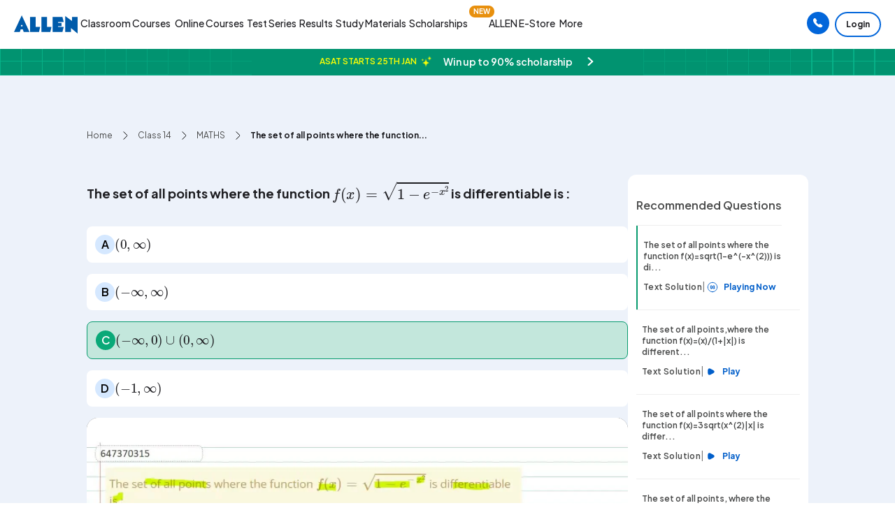

--- FILE ---
content_type: text/css
request_url: https://static.allen.in/_next/static/css/7fb624ecc07ddf43.css
body_size: 1515
content:
.video-js .overlay-row{height:100%;width:100%;margin:0!important}.video-js .vjs-overlay{position:absolute;padding:0!important;top:0;left:0;right:0;bottom:0;width:100%}.vjs-overlay .control-overlay-buttons{display:grid;grid-auto-flow:column;height:100%}.vjs-error-display.vjs-modal-dialog{display:none}.vjs-overlay .overlay-button{width:100%;height:100%;display:flex;justify-content:center;align-items:center}.visible-none{visibility:hidden!important}.d-none{display:none!important}.vjs-overlay .overlay-button .icon{z-index:2;transition-duration:1s;cursor:pointer}.vjs-control-bar{z-index:28}.vjs-ad-playing.vjs-ad-playing .vjs-progress-control{pointer-events:none}.vjs-ad-playing.vjs-ad-playing .vjs-play-progress{background-color:#ffe400}.vjs-ad-loading .vjs-loading-spinner{display:block;visibility:visible}.vjs-ad-playing .vjs-audio-button,.vjs-ad-playing .vjs-captions-button{display:none}.vjs-ad-loading .vjs-loading-spinner:before{border-top-color:#fff}.vjs-ad-loading .vjs-loading-spinner:after{border-top-color:#fff;animation-delay:.44s}.vjs-ad-content-resuming .vjs-big-play-button,.vjs-ad-content-resuming .vjs-poster,.vjs-ad-loading .vjs-big-play-button,.vjs-ad-loading .vjs-poster{display:none}.vjs-big-play-button{display:block!important;inset:50%!important}.vjs-autoplay>.vjs-big-play-button,.vjs-custom-waiting>.vjs-big-play-button,.vjs-has-started>.vjs-big-play-button{display:none!important}.vjs-custom-waiting .vjs-loading-spinner{display:block;visibility:visible}.vjs-custom-waiting .vjs-overlay{display:none}

/*! @name videojs-overlay-buttons @version 1.2.9 @license MIT */.overlay-container-fluid{width:100%;padding-right:.75rem;padding-left:.75rem;margin-right:auto;margin-left:auto}.overlay-lang-row>*,.overlay-row>*{box-sizing:border-box;flex-shrink:0;padding-right:.75rem;padding-left:.75rem;margin-top:0}.overlay-col{flex:1 0 0%}.overlay-col-1{flex:0 0 auto;width:8.3333333333%}.overlay-col-11{flex:0 0 auto;width:91.6666666667%}.video-js{overflow:hidden!important}.video-js,.video-js .vjs-big-play-button,.video-js .vjs-poster,.video-js .vjs-tech{border-radius:1rem!important}.video-js .vjs-loading-spinner{border-radius:50%!important}.video-js .vjs-error-display,.video-js .vjs-load-progress,.video-js .vjs-modal-dialog,.video-js .vjs-play-progress,.video-js .vjs-slider,.video-js .vjs-slider-bar,.video-js .vjs-text-track-display{border-radius:1rem!important}.video-js.vjs-16-9,.video-js.vjs-4-3,.video-js.vjs-fluid{border-radius:1rem!important;overflow:hidden!important}.video-js.vjs-fullscreen{border-radius:0!important}.video-js.vjs-picture-in-picture{border-radius:1rem!important}section.container:has(+#banner-below-video) .video-js{border-bottom-left-radius:0!important;border-bottom-right-radius:0!important}section.container:has(+#banner-below-video) .video-js .vjs-tech{border-bottom-left-radius:0!important;border-bottom-right-radius:0!important}section.container:has(+#banner-below-video) .video-js .vjs-control-bar{border-bottom-left-radius:0!important;border-bottom-right-radius:0!important}section.container:has(+#banner-below-video){padding-bottom:0!important;margin-bottom:0!important}.container.has-below-banner .video-js.vjs-16-9:not(.vjs-fullscreen),.container.has-below-banner .video-js.vjs-4-3:not(.vjs-fullscreen),.container.has-below-banner .video-js.vjs-fluid:not(.vjs-fullscreen),.container.has-below-banner .video-js:not(.vjs-fullscreen){border-radius:1rem 1rem 0 0!important;overflow:hidden!important}.container.has-below-banner .video-js:not(.vjs-fullscreen) .vjs-control-bar{border-bottom-left-radius:0!important;border-bottom-right-radius:0!important}.container.has-below-banner .video-js:not(.vjs-fullscreen) .vjs-slider-bar,.container.has-below-banner .video-js:not(.vjs-fullscreen) .vjs-tech{border-radius:1rem 1rem 0 0!important}.video-js .vjs-skip-pill{position:absolute;top:12px;right:12px;z-index:35;display:inline-flex;align-items:center;gap:10px;padding:8px 14px;border-radius:9999px;background:rgba(53,62,78,.85);color:#fff;border:1px solid hsla(0,0%,100%,.18);backdrop-filter:blur(6px);-webkit-backdrop-filter:blur(6px);line-height:1;pointer-events:auto;-webkit-user-select:none;-moz-user-select:none;user-select:none}.video-js .vjs-skip-pill.is-waiting{opacity:.95;cursor:default}.video-js .vjs-skip-pill.is-active{opacity:1;cursor:pointer}.video-js .vjs-skip-label{font-size:15px;font-weight:600;letter-spacing:.2px;white-space:nowrap}.video-js .vjs-skip-pill .vjs-skip-ring{position:relative;width:28px;height:28px;border-radius:50%;display:grid;place-items:center;background:transparent;overflow:hidden}.video-js .vjs-skip-pill .vjs-skip-ring:before{content:"";position:absolute;inset:0;border-radius:50%;background:conic-gradient(#fff var(--vjs-skip-pct,0),hsla(0,0%,100%,.25) 0);z-index:0}.video-js .vjs-skip-pill .vjs-skip-ring:after{content:"";position:absolute;inset:4px;border-radius:50%;background:rgba(53,62,78,.85);z-index:1}.video-js .vjs-skip-pill .vjs-skip-ring img{position:relative;z-index:2;width:12px;height:12px;pointer-events:none;-webkit-user-select:none;-moz-user-select:none;user-select:none}@media (max-width:360px){.video-js .vjs-skip-pill{top:8px;right:8px;padding:6px 10px}.video-js .vjs-skip-label{font-size:14px}.video-js .vjs-skip-pill .vjs-skip-ring{width:24px;height:24px}.video-js .vjs-skip-pill .vjs-skip-ring img{width:10px;height:10px}}@media (prefers-reduced-motion:reduce){.video-js .vjs-skip-pill *{transition:none!important;animation:none!important}}@media (max-width:640px){.video-js .vjs-skip-pill{top:10px;right:10px;gap:8px;padding:6px 10px}.video-js .vjs-skip-pill .vjs-skip-label{font-size:13px}.video-js .vjs-skip-pill .vjs-skip-ring{width:24px;height:24px}.video-js .vjs-skip-pill .vjs-skip-ring:after{inset:3px}.video-js .vjs-skip-pill .vjs-skip-ring img{width:10px;height:10px}}@media (max-width:360px){.video-js .vjs-skip-pill{top:8px;right:8px;padding:5px 9px}.video-js .vjs-skip-pill .vjs-skip-label{font-size:12.5px}.video-js .vjs-skip-pill .vjs-skip-ring{width:22px;height:22px}.video-js .vjs-skip-pill .vjs-skip-ring:after{inset:3px}.video-js .vjs-skip-pill .vjs-skip-ring img{width:9px;height:9px}}.video-js:not(.vjs-has-started) .vjs-overlay{display:none!important}html.player-fs-banner{--fs-banner-h:0px}html.player-fs-banner .video-js.vjs-full-window,html.player-fs-banner .video-js.vjs-fullscreen{border-radius:0!important;overflow:visible!important;-webkit-mask-image:none!important;mask-image:none!important}html.player-fs-banner .video-js.vjs-full-window #banner-below-video,html.player-fs-banner .video-js.vjs-full-window .vjs-control-bar,html.player-fs-banner .video-js.vjs-full-window .vjs-tech,html.player-fs-banner .video-js.vjs-fullscreen #banner-below-video,html.player-fs-banner .video-js.vjs-fullscreen .vjs-control-bar,html.player-fs-banner .video-js.vjs-fullscreen .vjs-tech{border-radius:0!important}@media (max-width:360px){.video-js .vjs-skip-pill{top:8px;right:8px;padding:6px 10px}.video-js .vjs-skip-pill .vjs-skip-label{font-size:14px}.video-js .vjs-skip-pill .vjs-skip-ring{width:24px;height:24px}}html.player-fs-banner .video-js.vjs-fullscreen{height:100vh!important}html.player-fs-banner.mobile-landscape .video-js.vjs-fullscreen{height:90vh!important}html.player-fs-banner .video-js.vjs-fullscreen .vjs-tech{position:absolute;inset:0 0 auto 0;height:calc(100% - var(--fs-banner-h, 0px));width:100%;-o-object-fit:contain!important;object-fit:contain!important}html.player-fs-banner .video-js.vjs-fullscreen #banner-below-video{position:absolute!important;left:0;right:0;bottom:0;z-index:60;margin:0!important;border-top-left-radius:0;border-top-right-radius:0}html.player-fs-banner .video-js.vjs-fullscreen .vjs-control-bar{bottom:calc(var(--fs-banner-h, 0px) + 8px)!important}html:not(.player-fs-banner) .video-js .vjs-control-bar{bottom:0}.dn-text{font-size:.625rem;line-height:1.25rem}@media (min-width:361px) and (max-width:599.98px){.dn-text{font-size:.75rem}}@media (min-width:600px){.dn-text{font-size:.875rem}}
/*# sourceMappingURL=7fb624ecc07ddf43.css.map*/

--- FILE ---
content_type: text/javascript
request_url: https://static.allen.in/_next/static/chunks/87529-5725e5fb8f8af0c5.js
body_size: 13849
content:
!function(){try{var e="undefined"!=typeof window?window:"undefined"!=typeof global?global:"undefined"!=typeof self?self:{},l=(new e.Error).stack;l&&(e._sentryDebugIds=e._sentryDebugIds||{},e._sentryDebugIds[l]="01bc898f-2523-4334-9df4-80552ea12277",e._sentryDebugIdIdentifier="sentry-dbid-01bc898f-2523-4334-9df4-80552ea12277")}catch(e){}}();"use strict";(self.webpackChunk_N_E=self.webpackChunk_N_E||[]).push([[87529],{92880:(e,l,t)=>{t.d(l,{D:()=>n});var i=t(54568),o=t(7620),a=t(93700);let n=e=>{let{children:l}=e,{doLogin:t,isUserLoggedIn:n}=(0,a.v)();return(0,o.useEffect)(()=>{n||t(window.location.pathname+window.location.search)},[t,n]),(0,i.jsx)(i.Fragment,{children:n&&l})}},59689:(e,l,t)=>{t.d(l,{e:()=>o});var i=t(54568);t(7620);let o=e=>{let{condition:l,children:t}=e;return l?(0,i.jsx)(i.Fragment,{children:t}):null}},81187:(e,l,t)=>{t.d(l,{_:()=>r});var i=t(54568),o=t(90205),a=t(7620);let n={left:"left-0",right:"right-0",top:"top-0",bottom:"bottom-0"},d={temporary:"fixed",persistent:"fixed",permanent:"relative"};function r(e){let{open:l,onClose:t,anchor:r="left",variant:s="temporary",className:u="",hideBackdrop:c=!1,children:m,style:v={},childrenClassName:h="",allowEscapeBasedClose:f=!0,allowOutsideClickClose:p=!0}=e,[b,x]=(0,a.useState)(l);(0,a.useEffect)(()=>{!0===l?x(l):setTimeout(()=>{x(l)},400)},[b,l]),(0,a.useEffect)(()=>{if(!f)return;let e=e=>{"Escape"===e.key&&(null==t||t(e))};return document.addEventListener("keydown",e),()=>{document.removeEventListener("keydown",e)}},[f,t]),(0,a.useEffect)(()=>(l?document.body.classList.add("overflow-hidden"):document.body.classList.remove("overflow-hidden"),()=>{document.body.classList.remove("overflow-hidden")}),[l]);let g=(0,a.useMemo)(()=>({left:l?"animate-slide-in-from-left":"animate-slide-out-to-left",right:l?"animate-slide-in-from-right":"animate-slide-out-to-right",top:l?"animate-slide-in-from-top":"animate-slide-out-to-top",bottom:l?"animate-slide-in-from-bottom":"animate-slide-out-to-bottom"}),[l]),y=(0,a.useMemo)(()=>(0,o.zP)(h,d[s],n[r],g[r],"no-scrollbar flex h-full overflow-y-scroll"),[r,h,g,s]);return b?(0,i.jsxs)("div",{"data-testid":"drawer",className:"inset-0 z-999 ".concat(u," ").concat(b?"fixed":"hidden"),children:[!c&&l&&(0,i.jsx)("div",{className:"fixed inset-0 bg-overlay bg-opacity-50 transition-opacity duration-300 ease-in-out",onClick:e=>{e.stopPropagation(),p&&t(e)}}),(0,i.jsx)("div",{style:v,className:y,onClick:e=>e.stopPropagation(),children:m})]}):null}},7054:(e,l,t)=>{t.d(l,{l:()=>m});var i=t(54568),o=t(7620),a=t(74245),n=t(92465),d=t(50292),r=t.n(d),s=t(19193),u=t(74577);let c={small:"h-9",medium:"h-11",large:"h-14"},m=e=>{let l=(0,o.useRef)((0,u.lk)()),{label:t="",id:d=l.current,name:m=l.current,required:v=!1,readOnly:h=!1,placeholder:f="",maxLength:p=1024,makeRounded:b=!1,value:x,error:g="",additionalNote:y="",additionalNoteTheme:w="default",inputType:_="text",testId:j="",onChange:N,filled:C=!1,cta:E,iconConfig:T,inputClassName:P="",containerClassName:A="",showCloseIcon:L=!1,size:I="medium",autoFocus:S=!1,...z}=e,k=(0,o.useMemo)(()=>S&&!h,[S,h]),R=r()({"default-body":"default"===w,success:"success"===w,warning:"warning"===w,error:"error"===w}),M=g&&x&&!h,O=r()("w-full border border-mute-active bg-secondary text-start text-sm font-normal placeholder:text-inactive focus:border-default-active focus:bg-primary",{"focus:border-error only-xs:focus:border-error border border-error pr-9 only-xs:border-error":M,"cursor-not-allowed border-mute-active bg-fill-inactive focus:bg-fill-inactive":h,"text-inactive":h&&!C,"focus:bg-primary focus:text-default-title":!x,"rounded-full":b,"rounded-xl":!b,"px-4":!(null==T?void 0:T.item),"pr-4":(null==T?void 0:T.item)&&"FLOAT_LEFT"===T.placement,"pl-4":(null==T?void 0:T.item)&&"FLOAT_RIGHT"===T.placement},[c[I]],P),U=(0,o.useMemo)(()=>{if(E)return(0,i.jsx)("div",{className:r()(E.placement?({FLOAT_RIGHT:"absolute right-3 z-20 top-1/2 -translate-y-1/2"})[E.placement]:""),children:(0,i.jsx)(n.o,{size:"small",className:"whitespace-nowrap",buttonType:"link",text:E.label,onClick:E.onClick})})},[E]),F=(0,o.useMemo)(()=>{if(T)return(0,i.jsx)("div",{className:r()(T.placement?({FLOAT_RIGHT:"absolute right-3 z-20 top-1/2 -translate-y-1/2",FLOAT_LEFT:"absolute left-3 z-20 top-1/2 -translate-y-1/2"})[T.placement]:""),children:T.item})},[T]),q=(0,o.useMemo)(()=>(null==T?void 0:T.item)&&"FLOAT_LEFT"===T.placement?{style:{paddingLeft:T.iconWidth?T.iconWidth+16:"1rem"}}:(null==T?void 0:T.item)&&"FLOAT_RIGHT"===T.placement?{style:{paddingRight:T.iconWidth?T.iconWidth+16:"1rem"}}:void 0,[T]);return(0,i.jsxs)("div",{className:r()("w-full",A),children:[t?(0,i.jsx)("div",{className:"w-full",children:(0,i.jsxs)(a.E,{component:"label",size:"small",weight:"semibold",fontColor:"default-body",labelProps:{htmlFor:d},children:[t,v&&(0,i.jsx)("span",{className:"text-error",children:"*"})]})}):null,(0,i.jsxs)("div",{className:r()("relative flex flex-row",{"mt-2":t}),children:[(0,i.jsx)(o.Fragment,{children:(0,i.jsx)("input",{type:_,id:d,required:v,className:O,onChange:e=>!h&&N(e.target.value),value:x,readOnly:h,placeholder:f,maxLength:p,"data-testid":j,name:m,...k?{autoFocus:!0}:{},...q,...z})},d),M&&(0,i.jsx)("span",{className:"absolute right-3 top-1/2 -translate-y-1/2",children:(0,i.jsx)(s.Ay,{url:"/error.svg",name:"",alt_text:"errorIcon",width:20,height:20})},"".concat(d,"_error_icon")),U,F,L&&x&&(0,i.jsx)("span",{onClick:()=>N(""),className:"absolute right-3 top-1/2 -translate-y-1/2 cursor-pointer",children:(0,i.jsx)(s.Ay,{url:"/close.svg",name:"",alt_text:"closeIcon",width:20,height:20})},"".concat(d,"_close"))]}),M&&(0,i.jsx)("div",{className:"w-full",children:(0,i.jsx)(a.E,{component:"p",size:"small",fontColor:"error","data-testid":"".concat(j,"_error_text"),className:"mt-2",children:g})},"".concat(d,"_error")),y?(0,i.jsx)("div",{className:"w-full",children:(0,i.jsx)(a.E,{"data-testid":"".concat(j,"_note_text"),component:"p",size:"small",fontColor:R,className:"mt-2 pr-6",children:y})},"".concat(d,"_note")):null]})}},25063:(e,l,t)=>{t.d(l,{A:()=>u});var i=t(54568),o=t(7620),a=t(74245),n=t(50292),d=t.n(n),r=t(7054),s=t(90205);let u=e=>{let{label:l,id:t,options:n,helper_text:u,test_id:c,placeholder:m,selectedValue:v,onSelect:h,chevronIcon:f,search:p,staticLabel:b,popupClassName:x="",isSearchable:g=!0,showSearchBarAfter:y=5,dropdownConfig:w,customSelectedOptionRenderer:_,disabled:j=!1}=e,[N,C]=(0,o.useState)(!1),[E,T]=(0,o.useState)(""),P=(0,o.useRef)(null),A=(0,o.useMemo)(()=>(n||[]).filter(e=>{var l;return null==e?void 0:null===(l=e.label)||void 0===l?void 0:l.toLowerCase().includes(E.toLowerCase())}),[n,E]),L=(0,o.useMemo)(()=>g&&n.length>y,[g,n.length,y]),I=(0,o.useMemo)(()=>n.find(e=>e.value===v),[n,v]);(0,o.useEffect)(()=>{function e(e){e.target instanceof HTMLElement&&P.current&&!P.current.contains(e.target)&&(C(!1),T(""))}return document.addEventListener("mousedown",e),()=>{document.removeEventListener("mousedown",e)}},[]);let S=(0,o.useMemo)(()=>(null==w?void 0:w.placement)==="BOTTOM_RIGHT"?"right-0":"left-0",[w]),z=(0,o.useMemo)(()=>A.length?A.map((e,l)=>{var t;return(0,i.jsx)("div",{className:(0,s.zP)(d()("w-full px-4 py-3 hover:bg-tertiary",{"border-b border-inactive":l!==A.length-1,"bg-tertiary text-default-title pointer-events-none":e.value===v,"hover:text-default-title cursor-pointer":e.value!==v})),"data-testid":"option-".concat(e.value),onClick:()=>{h(e),C(!1)},children:(0,i.jsx)(a.E,{component:"span",size:null!==(t=null==w?void 0:w.optionTextSize)&&void 0!==t?t:"xs",weight:e.value===v?"bold":"medium",fontColor:e.value===v?"default-title":"default-body",label:e.label})},e.value)}):(0,i.jsx)("div",{className:"w-full px-4 py-3 font-normal",children:(0,i.jsx)(a.E,{component:"span",size:"xs",fontColor:"default-body",label:"No results found"})}),[A,v,null==w?void 0:w.optionTextSize,h]);return(0,i.jsxs)("div",{className:"flex w-full flex-col gap-y-2",children:[l&&(0,i.jsx)("div",{className:"w-full",children:(0,i.jsx)(a.E,{component:"label",size:"small",fontColor:(null==w?void 0:w.labelColor)||"default-title",label:l,weight:null==w?void 0:w.labelWeight,labelProps:{htmlFor:t}})}),(0,i.jsxs)("div",{ref:P,className:"relative w-full select-none",children:[(0,i.jsxs)("div",{tabIndex:0,onClick:()=>{j||C(e=>!e)},className:d()("w-full",{flex:b,"cursor-not-allowed":j,"cursor-pointer":!j}),children:[b&&(0,i.jsx)("div",{className:(0,s.zP)(d()("inline-flex items-center border border-inactive px-4 py-2.5 gap-x-1",{"rounded-l-xl":!N&&!(null==w?void 0:w.offsetClassName)||(null==w?void 0:w.offsetClassName),"rounded-tl-xl":N&&!(null==w?void 0:w.offsetClassName),"bg-tertiary":j,"bg-secondary":!j})),children:b}),(0,i.jsxs)("div",{className:(0,s.zP)(d()("w-full py-2.5 flex gap-x-2 items-center justify-between min-h-12 px-4 placeholder:text-tertiary-light text-primary",{"border-r border-y":b,border:!b,"border-inactive":!(null==u?void 0:u.label),"border-negative":null==u?void 0:u.label,"rounded-xl":!N&&!b||N&&!b&&(null==w?void 0:w.offsetClassName),"rounded-r-xl":b&&(null==w?void 0:w.offsetClassName)||!N&&b,"rounded-t-xl":N&&!b&&!(null==w?void 0:w.offsetClassName),"rounded-tr-xl":N&&b&&!(null==w?void 0:w.offsetClassName),"bg-tertiary":j,"bg-secondary":!j})),id:t,children:[(0,i.jsx)("input",{"data-testid":c,className:"invisible absolute size-0",value:(null==I?void 0:I.value)||""}),_?_(I):(0,i.jsx)(i.Fragment,{children:I?(0,i.jsx)(a.E,{component:"span",className:"mt-0.5",size:"small",weight:"regular",fontColor:j?"inactive":"default-title",label:I.label}):(0,i.jsx)(a.E,{component:"span",className:"mt-0.5",size:"small",weight:"regular",fontColor:j?"inactive":"default-body",label:m})}),f&&(0,i.jsx)("span",{className:d()("inline-flex mt-0.5",{"rotate-180":N}),"data-testid":"city-selector-arrow",onClick:e=>{e.stopPropagation(),C(e=>!e)},children:f})]})]}),N&&(0,i.jsxs)("div",{className:(0,s.zP)(d()("absolute z-10 shadow-md bg-secondary overflow-y-auto border-x border-b border-inactive",L?"max-h-80":"max-h-60",x,(null==w?void 0:w.maxWidthClassName)?"".concat(null==w?void 0:w.maxWidthClassName):"w-full max-w-full",S,(null==w?void 0:w.offsetClassName)||"top-full",{"rounded-b-xl":!(null==w?void 0:w.offsetClassName),"rounded-xl":null==w?void 0:w.offsetClassName})),children:[L&&(0,i.jsx)("div",{className:"flex w-full border-b border-inactive px-4 py-3",children:(0,i.jsx)(r.l,{placeholder:(null==p?void 0:p.placeholder)||"Search",value:E,onChange:e=>T(e),showCloseIcon:!0,makeRounded:!0,size:"small"})}),(0,i.jsx)("div",{className:d()("w-full"),children:z})]})]})]})}},76134:(e,l,t)=>{t.d(l,{z:()=>n});var i=t(54568),o=t(7620),a=t(92465);let n=e=>{let{label:l,fileName:t="No File Uploaded",handleFileSelect:n,id:d,accept:r}=e,s=(0,o.useRef)(null);return(0,i.jsxs)("div",{children:[l&&(0,i.jsx)("label",{className:"text-sm font-medium mb-1 block text-default-title",children:l}),(0,i.jsxs)("div",{className:"flex justify-between items-center bg-primary gap-2 py-2.5 px-3 rounded-md border-2 text-default-title border-mute-active hover:border-default-active focus:border-default-active overflow-auto",children:[(0,i.jsx)("input",{ref:s,type:"file",id:d,onChange:n,className:"hidden",accept:r}),(0,i.jsx)(a.o,{buttonType:"primary",size:"small",onClick:()=>{var e;null===(e=s.current)||void 0===e||e.click()},children:"No File Uploaded"!==t?"Change File":"Upload File"}),(0,i.jsx)("span",{className:"text-sm leading-4 text-default-body text-ellipsis",children:t})]})]})}},88325:(e,l,t)=>{t.d(l,{i:()=>c});var i=t(54568);t(7620);var o=t(19193),a=t(66925),n=t(90205),d=t(73992),r=t(74245),s=t(88690),u=t(94355);let c=e=>{let{headerTitle:l,headerIcon:t,headerIconColor:c="",backClickHandler:m,bgColor:v="bg-secondary",showRefreshButton:h=!1,titleClass:f,refresh:p=()=>{},backArrowWeb:b=!1}=e;return(0,i.jsxs)("div",{className:"px-5 py-5 flex flex-row items-center gap-x-4 ".concat(v),style:{boxShadow:"0px 4px 32px rgba(0, 0, 0, 0.06)"},children:[((0,s.MG)()||b)&&(0,i.jsx)("button",{className:"w-5 h-5 cursor-pointer text-default-title",onClick:m,children:(0,i.jsx)(o.Ay,{url:"",name:"arrow-left",width:20,height:20,alt_text:"back_button",color:"currentColor"})}),(0,i.jsxs)("div",{className:"flex justify-between w-full-available",children:[(0,i.jsxs)("div",{className:"flex flex-row gap-x-2 justify-between items-center",children:[t?(0,i.jsx)("div",{className:"w-5 h-5 p-0.5",style:{backgroundColor:"".concat(c)},children:(0,i.jsx)(d.A,{src:t,alt:"header_icon"})}):null,(0,i.jsx)(r.E,{size:"small",weight:"medium",className:f,label:(0,u.sc)(l),fontColor:"default-title"})]}),h&&(0,i.jsx)("div",{className:"cursor-pointer",onClick:()=>{p&&p()},children:(0,i.jsx)(o.Ay,{url:"",name:"rotate-left",width:20,height:20,alt_text:"rotate-left",color:(0,n.rQ)(a.t.ICONS_DEFAULT_ACTIVE)})})]})]})}},30843:(e,l,t)=>{t.d(l,{s:()=>m});var i=t(54568),o=t(19193),a=t(50292),n=t.n(a),d=t(66925),r=t(74577),s=t(52203),u=t(6190),c=t(71025);let m=e=>{let{direction:l,iconName:t,disabled:a,handleScrollPage:m,scroll_button_bg_color:v,height:h=26,width:f=26}=e,p="LIGHT"===(0,s.iR)()?d.q.LIGHT[d.t.ICONS_INACTIVE]:d.q.DARK[d.t.ICONS_INACTIVE],b=a?p:"currentColor";return(0,i.jsxs)("button",{className:n()("w-fit p-1 rounded-full cursor-pointer relative group",(0,r.Ij)(null!=v?v:"primary"),{"hover:cursor-not-allowed":a}),onClick:()=>m(l),disabled:a,children:["chevron_left"===t?(0,i.jsx)("div",{children:(0,i.jsx)(u.A,{width:f,height:h,color:b})}):"chevron_right"===t?(0,i.jsx)("div",{children:(0,i.jsx)(c.A,{width:f,height:h,color:b})}):(0,i.jsx)("div",{children:(0,i.jsx)(o.Ay,{name:t,alt_text:t,height:h,width:f,color:b})}),(0,i.jsx)("span",{className:"absolute inset-0 rounded-full hover:bg-sheer-fills-inverted-20","aria-hidden":"true"})]})}},5745:(e,l,t)=>{t.d(l,{A:()=>s});var i=t(54568),o=t(7620),a=t(3947),n=t(73613),d=t(16740),r=t(29825);let s=(0,o.memo)(e=>{let{configKeyName:l=(0,d.G)(),pageUrl:t=n.g1,isEnrolled:s=!1,isMobile:u=!1}=e,c=(0,a.A)(l),m=(0,o.useMemo)(()=>s?n.To.ENROLLED:n.To.STANDARD,[s]),v=(0,o.useMemo)(()=>c?(0,d.E)(c,t,m,u):[],[c,t,m,u]);return(null==v?void 0:v.length)?(0,i.jsx)(r.A,{shimmerConfig:v}):null})},16740:(e,l,t)=>{t.d(l,{E:()=>n,G:()=>d});var i=t(73613),o=t(78665),a=t(52706);function n(e,l,t,o){var a,n,d,r,s,u;let c=null!==(s=null==e?void 0:null===(a=e.pages)||void 0===a?void 0:a[l])&&void 0!==s?s:null==e?void 0:null===(n=e.pages)||void 0===n?void 0:n[i.g1],m=null!==(u=null==c?void 0:null===(d=c.placeholder)||void 0===d?void 0:d[t])&&void 0!==u?u:null==c?void 0:null===(r=c.placeholder)||void 0===r?void 0:r[i.To.STANDARD],v=null==m?void 0:m.default_placeholders;return o?(null==v?void 0:v.mobile_placeholders)||(null==v?void 0:v.web_placeholders)||[]:(null==v?void 0:v.web_placeholders)||[]}let d=()=>(0,o.dD)(o.Hk.SHIMMER_LAYOUT_CONFIG,(0,a._$)().ENV_ENUM)},25285:(e,l,t)=>{t.d(l,{Kp:()=>g,ar:()=>f,gP:()=>m,jX:()=>h,nw:()=>v,oz:()=>x});var i=t(54568),o=t(7620),a=t(50292),n=t.n(a),d=t(90205),r=t(57168),s=t(74245),u=t(88690);let c="tab-item";var m=function(e){return e.Default="Default",e.Button="Button",e}({}),v=function(e){return e.Primary="Primary",e.Secondary="Secondary",e}({}),h=function(e){return e.Left="Left",e.Right="Right",e}({}),f=function(e){return e.Small="Small",e.Medium="Medium",e.Large="Large",e}({});let p={textSize:{Small:"text-xs",Medium:"text-sm",Large:"text-base"},gap:{Small:"gap-x-4",Medium:"gap-x-5",Large:"gap-x-6"}},b={Small:2,Medium:2.5,Large:3},x=e=>{let{item:l,isSelected:t,type:o,size:a,variant:d,onSelected:m,iconPlacement:v}=e,{icon:h,className:f="",disabled:x,iconDistance:g}=l,y=null!=g?g:b[a];return(0,i.jsxs)(r.S,{onTap:m,onClick:m,"data-testid":"tab",tabIndex:x?-1:0,className:n()("".concat(c," ").concat(f," gap-x-").concat(y," inline-flex items-center justify-center group/tab-item ").concat(p.textSize[a]),{"pb-2":"Small"===a,"pb-3":"Medium"===a,"pb-4":"Large"===a,"cursor-pointer":!x,"pointer-events-none":x,"flex-row":"Left"===v,"flex-row-reverse":"Right"===v,"gap-x-2":!g,"text-default-title":t&&"Primary"===o,"text-inverse":t&&"Secondary"===o&&"Button"===d,"hover:text-default-title":"Primary"===o&&!t&&(0,u.MG)(),"text-active":"Secondary"===o&&t,"hover:text-default-body":"Secondary"===o&&!t&&(0,u.MG)(),"text-inactive font-normal":!t,"font-bold":t,"rounded-lg p-2.5":"Button"===d,"bg-secondary":"Button"===d&&"Primary"===o&&t,"hover:bg-fill-primary-active hover:text-static-white":"Button"===d&&"Primary"===o&&!t&&(0,u.MG)(),"bg-fill-static-white":"Button"===d&&"Secondary"===o&&t}),children:[h&&(0,i.jsx)("div",{"data-testid":"tabIcon",children:h}),(0,i.jsx)(s.E,{"data-testid":"tabLabel",component:"p",label:l.label,size:"small",weight:"semibold",fontColor:t?"default-title":"inactive",className:"cursor-pointer"})]})},g=e=>{let{items:l=[],selected:t,onSelect:a,type:r="Primary",size:s="Medium",iconPlacement:u="Left",variant:m="Default",showBorder:v=!0,tabPanelCustomClass:h="",bottomBorderClass:f=""}=e,b=(0,o.useRef)(null),g=(0,o.useRef)(null),y=(0,o.useCallback)(()=>{if(b.current&&g.current&&"Primary"===r&&"Default"===m){let i=g.current.querySelectorAll(".".concat(c));if(i instanceof NodeList&&i.length){var e;let o=null!==(e=null==l?void 0:l.findIndex(e=>e.key===t))&&void 0!==e?e:0,a=i.item(o);if(a instanceof HTMLElement){let e=a.offsetLeft,l=a.offsetWidth;b.current.style.setProperty("left","".concat(e,"px")),b.current.style.setProperty("width","".concat(l,"px"))}}}},[t,r,l,m]);return((0,o.useEffect)(()=>{y()},[t,y]),Array.isArray(l)&&0!==l.length)?(0,i.jsxs)("div",{ref:g,className:n()("w-full inline-flex relative overflow-auto","".concat(p.gap[s]),{"border-b border-brand-active":"Default"===m&&v,"bg-inactive p-2.5 rounded-lg":"Button"===m},"".concat(h)),"data-testid":"tabGroup",children:[l.map((e,l)=>(0,i.jsx)(o.Fragment,{children:(0,i.jsx)(x,{size:s,item:e,isSelected:t?t===e.key:0===l,type:r,variant:m,iconPlacement:u,onSelected:l=>a&&a(l,e)})},e.key)),"Primary"===r&&"Default"===m?(0,i.jsx)("div",{"data-testid":"tabBorderBottom",className:(0,d.zP)("bg-secondary h-0.5 absolute bottom-0 z-0 transition-all duration-200 ease-out border-b-2 border-brand-active ".concat(f)),ref:b,style:{left:0,width:0}}):null]}):null}},38867:(e,l,t)=>{t.d(l,{r:()=>a});var i=t(54568);t(7620);var o=t(92880);function a(e){return function(l){return(0,i.jsx)(o.D,{children:(0,i.jsx)(e,{...l})})}}},87529:(e,l,t)=>{t.r(l),t.d(l,{Accordion:()=>w.nD,AccordionBody:()=>w.jR,AccordionHeader:()=>w.u,AuthProtected:()=>o.D,Banner:()=>Z.A,CardType1:()=>X.A,CardType2:()=>K.A,CardType3:()=>Q.A,CardType4:()=>J.A,CardType5:()=>$.A,CarouselScroll:()=>N.q,Checkbox:()=>a.S,Chip:()=>n.v,ComplexHorizontalCard:()=>ea.A,ConditionalWrapper:()=>_.e,Content:()=>H.A,DatePickerComponent:()=>ev,DelayLoadComponent:()=>f.X,Dialog:()=>y.l,DotsForCarousel:()=>C.U,Drawer:()=>g._,Dropdown:()=>c.m,FallbackGlobalProgressLoader:()=>h.i8,FileInput:()=>x.z,FirebaseShimmerSkeleton:()=>A.A,FormInputField:()=>ec.l,GenericShimmerEffect:()=>D.A,GlobalProgressLoader:()=>h.UI,HorizontalCard:()=>ei.A,HorizontalVideoCarousel:()=>es.A,LAYOUT_CLASSES:()=>I.ag,LazyLottiePlayerV2:()=>T.f,MobileHeader:()=>r.i,NavBar:()=>V.A,NavigationLayout:()=>er.A,PolymorphicComponent:()=>P.U,QuickAction:()=>G.A,RadioButton:()=>m.a,RepeatingItems:()=>ed.A,RootPortalProvider:()=>b,SHIMMER_DEFAULT_PAGE:()=>I.g1,SHIMMER_LAYOUT_TYPE:()=>I.iw,SHIMMER_NODE_TYPE:()=>I.gi,SHIMMER_USER_TYPE:()=>I.To,SHIMMER_WIDGET_TYPES:()=>I.JP,ScrollButton:()=>s.s,ScrollIndicator:()=>E.P,ScrollableContainer:()=>eu.A,SelectDropdown:()=>em.A,ShimmerBuilder:()=>O,ShimmerSkeleton:()=>L.A,SidePanel:()=>Y.A,SurveyForm:()=>j.R,TIconPlacement:()=>u.jX,TSize:()=>u.ar,TType:()=>u.nw,TVariant:()=>u.gP,Tab:()=>u.oz,TabPanel:()=>u.Kp,Tabs:()=>el.A,TextGroup:()=>en.A,TextInput:()=>v.k,TitleWithSubtitle:()=>B.A,TitleWithSubtitleIcons:()=>W.A,VerticalCard:()=>eo.A,VideoCard:()=>et.A,VideoCarousel:()=>ee.A,createDefaultPageLayout:()=>U,createFirebaseShimmerConfig:()=>F,getDefaultConfigKeyName:()=>q.G,getShimmerPlaceholders:()=>q.E,useGlobalProgressLoader:()=>h.nO,withAuth:()=>d.r});var i=t(7620),o=t(92880),a=t(15167),n=t(85334),d=t(38867),r=t(88325),s=t(30843),u=t(25285),c=t(6555),m=t(17075),v=t(41423),h=t(55453),f=t(47978),p=t(97509);let b=e=>{let{children:l,key:t}=e;return(0,p.createPortal)(l,document.body,t)};var x=t(76134),g=t(81187),y=t(71436),w=t(3854),_=t(59689),j=t(8429),N=t(20681),C=t(58795),E=t(32398),T=t(55628),P=t(87588),A=t(5745),L=t(29825),I=t(73613);class S{withProperties(e){return this.component.properties={...this.component.properties,...e},this}withProperty(e,l){return this.withProperties({[e]:l})}build(){return this.component}constructor(e,l){this.component={type:I.gi.COMPONENT,component:e,properties:l}}}class z{addComponent(e,l){let t=new S(e,l).build();return this.layout.children.push(t),this}addComponents(e){return e.forEach(e=>{let{type:l,properties:t}=e;this.addComponent(l,t)}),this}addNode(e){return this.layout.children.push(e),this}addNodes(e){return this.layout.children.push(...e),this}withProperties(e){return this.layout.properties={...this.layout.properties,...e},this}withProperty(e,l){return this.withProperties({[e]:l})}scrollable(){let e=!(arguments.length>0)||void 0===arguments[0]||arguments[0];return this.withProperties({isScrollable:!0,showGradient:e})}build(){return this.layout}constructor(e,l){this.layout={type:I.gi.LAYOUT,layout:e,children:[],properties:l}}}class k{addComponent(e,l){return this.nodes.push(new S(e,l).build()),this}addLayout(e){return this.nodes.push(e),this}addNodes(e){return this.nodes.push(...e),this}addNode(e){return this.nodes.push(e),this}build(){return this.nodes}constructor(){this.nodes=[]}}class R{addPage(e){return this.currentPagePath=e,this.config.pages[e]={placeholder:{}},this}addUserType(e){if(!this.currentPagePath)throw Error("Must call addPage() before addUserType()");return this.currentUserType=e,this.config.pages[this.currentPagePath].placeholder[e]={default_placeholders:{web_placeholders:[],mobile_placeholders:[]}},this}addWebPlaceholder(e){if(!this.currentPagePath||!this.currentUserType)throw Error("Must call addPage() and addUserType() before addWebPlaceholder()");return this.config.pages[this.currentPagePath].placeholder[this.currentUserType].default_placeholders.web_placeholders.push(e),this}addWebPlaceholders(e){return e.forEach(e=>this.addWebPlaceholder(e)),this}addMobilePlaceholder(e){if(!this.currentPagePath||!this.currentUserType)throw Error("Must call addPage() and addUserType() before addMobilePlaceholder()");return this.config.pages[this.currentPagePath].placeholder[this.currentUserType].default_placeholders.mobile_placeholders.push(e),this}addMobilePlaceholders(e){return e.forEach(e=>this.addMobilePlaceholder(e)),this}finishUserType(){return this.currentUserType=null,this}finishPage(){return this.currentPagePath=null,this.currentUserType=null,this}build(){return this.config}buildForFirebase(){let e=!(arguments.length>0)||void 0===arguments[0]||arguments[0];return JSON.stringify(this.config,null,e?2:0)}constructor(){this.config={pages:{}},this.currentPagePath=null,this.currentUserType=null}}class M{static createComponent(e,l){return new S(e,l)}static createLayout(e,l){return new z(e,l)}static createRow(e){return new z(I.iw.ROW,e)}static createColumn(e){return new z(I.iw.COLUMN,e)}static createNodesConfig(){return new k}static createFirebaseConfig(){return new R}}let O=M,U=()=>O.createRow({className:"size-full container"}).addNode(O.createColumn({className:"gap-12 w-full"}).addComponent("BANNER").addNode(O.createColumn({className:"gap-4"}).addComponent("TITLE_WITH_SUBTITLE",{className:"w-64"}).addNode(O.createRow({className:"gap-8 justify-between"}).scrollable(!0).addComponents(Array.from({length:5},()=>({type:"CARD_TYPE_1"}))).build()).build()).addNode(O.createColumn({className:"gap-4"}).addComponent("TITLE_WITH_SUBTITLE_ICONS").addNode(O.createRow({className:"gap-8 justify-between"}).scrollable(!0).addComponents(Array.from({length:5},()=>({type:"CARD_TYPE_2"}))).build()).build()).build()).build(),F=()=>{let e=U(),l=O.createColumn({className:"gap-6 p-4"}).addComponent("NAV_BAR").addNode(O.createRow({className:"gap-4"}).addComponent("SIDE_PANEL",{className:"w-64"}).addComponent("CONTENT",{className:"flex-1"}).build()).build(),t=O.createColumn({className:"gap-4 p-2"}).addComponent("NAV_BAR").addComponent("BANNER").addComponents(Array.from({length:3},()=>({type:"CARD_TYPE_1"}))).build();return O.createFirebaseConfig().addPage("/default").addUserType(I.To.STANDARD).addWebPlaceholder(e).addMobilePlaceholder(t).finishUserType().addUserType(I.To.ENROLLED).addWebPlaceholder(e).addMobilePlaceholder(t).finishUserType().finishPage().addPage("/dashboard").addUserType(I.To.ENROLLED).addWebPlaceholder(l).addMobilePlaceholder(t).finishUserType().finishPage().buildForFirebase()};var q=t(16740),D=t(33148),G=t(24898),H=t(31498),B=t(74599),W=t(81887),V=t(73373),Y=t(72888),X=t(83722),K=t(6681),Q=t(54740),J=t(13411),$=t(53286),Z=t(94129),ee=t(2894),el=t(14499),et=t(39810),ei=t(68345),eo=t(61039),ea=t(87447),en=t(88951),ed=t(46886),er=t(93583),es=t(65174),eu=t(43721),ec=t(7054),em=t(25063);let ev=(0,i.lazy)(()=>Promise.all([t.e(24839),t.e(26861),t.e(91161),t.e(52867)]).then(t.bind(t,75248)))},8429:(e,l,t)=>{t.d(l,{R:()=>S});var i=t(54568),o=t(92465),a=t(74245),n=t(7620),d=t(50292),r=t.n(d),s=t(51219),u=t(45430);let c={RATING:"RATING",MULTIPLE_CHOICE_SINGLE_CORRECT:"MULTIPLE_CHOICE_SINGLE_CORRECT",OPEN_TEXT:"OPEN_TEXT",MULTIPLE_CHOICE:"MULTIPLE_CHOICE",NPS:"NPS"},m=[{name:"Very Bad",defaultEmoji:"https://res.cloudinary.com/dpzpn3dkw/image/upload/w_100,f_auto,q_60/v1743578419/qlurppjk53wirqavmqf4.webp",selectedEmoji:"https://res.cloudinary.com/dpzpn3dkw/image/upload/w_100,f_auto,q_60/v1743578419/keo1jm60zfwcvfyimhnp.webp"},{name:"Bad",defaultEmoji:"https://res.cloudinary.com/dpzpn3dkw/image/upload/w_100,f_auto,q_60/v1743578419/z5hpcrfaglxzkoxmvhff.webp",selectedEmoji:"https://res.cloudinary.com/dpzpn3dkw/image/upload/w_100,f_auto,q_60/v1743578419/hidi7yujsnssp6g599tb.webp"},{name:"Neutral",defaultEmoji:"https://res.cloudinary.com/dpzpn3dkw/image/upload/w_100,f_auto,q_60/v1743578419/uk2oz9uxsofhs0okzd3x.webp",selectedEmoji:"https://res.cloudinary.com/dpzpn3dkw/image/upload/w_100,f_auto,q_60/v1743578419/f7nj2n3m3i957zpb1aib.webp"},{name:"Good",defaultEmoji:"https://res.cloudinary.com/dpzpn3dkw/image/upload/w_100,f_auto,q_20/v1743578420/eticbyys5tds0clgmksh.webp",selectedEmoji:"https://res.cloudinary.com/dpzpn3dkw/image/upload/w_100,f_auto,q_20/v1743578420/yddlubv2pwg3slreh2kn.webp"},{name:"Very Good",defaultEmoji:"https://res.cloudinary.com/dpzpn3dkw/image/upload/w_100,f_auto,q_20/v1743578420/e89yaobdvjhyocon6wqs.webp",selectedEmoji:"https://res.cloudinary.com/dpzpn3dkw/image/upload/w_100,f_auto,q_20/v1743578420/fx1g1lxgmxogcr96ewej.webp"}],v=[0,1,2,3,4,5,6],h=[7,8],f=[9,10],p=Array.from({length:11},(e,l)=>l),b=async e=>{try{return(await (0,s.w5)().get("".concat(u.yl.GET_SURVEY_QUESTIONS,"?survey_id=").concat(e),{})).data}catch(e){throw console.error("Error fetching survey questions:",e),e}},x=async e=>{try{return(await (0,s.w5)().post("".concat(u.yl.SUBMIT_SURVEY_FORM),e)).data}catch(e){throw console.error("Error submitting survey form:",e),e}},g=e=>{let{onClick:l,index:t,currentScore:o,lowerLabel:d,upperLabel:s}=e,[u,c]=(0,n.useState)(o?null==o?void 0:o.score:null);(0,n.useEffect)(()=>{void 0===o&&c(null)},[o]);let m=e=>e<=6?"bg-fill-error-subtle":e<=8?"bg-fill-warning-subtle":"bg-fill-success-subtle",b=e=>{l(e,t),c(e)};return(0,i.jsxs)("div",{className:"flex flex-col  mx-auto mt-4",children:[(0,i.jsx)("div",{className:"flex w-full mb-2 h-10",children:p.map(e=>(0,i.jsx)("button",{onClick:()=>b(e),className:r()("flex-1 flex items-center justify-center text-xs text-center border border-1 transition-all duration-200",m(e),{"!bg-fill-warning-bold border-warning":u===e&&h.includes(e),"!bg-fill-error-bold border-error":u===e&&v.includes(e),"!bg-fill-success-bold border-success":u===e&&f.includes(e),"border-mute-active text-default-body":u!==e,"text-static-white":u===e,"rounded-tl-md rounded-bl-md":0===e,"rounded-tr-md rounded-br-md":10===e,"w-6 h-9":u!==e,"w-7 h-10 -mt-0.5":u===e,"font-regular":u!==e,"font-semibold":u===e,"border-r-0":e>=0&&e<10}),children:e},e))}),(0,i.jsxs)("div",{className:"flex justify-between w-full text-sm text-gray-600 px-1",children:[(0,i.jsx)(a.E,{fontColor:"inactive",size:"xs",weight:"semibold",children:d||"Not Likely"}),(0,i.jsx)(a.E,{fontColor:"inactive",size:"xs",weight:"semibold",children:s||"Very Likely"})]})]})};var y=t(52867),w=t(15167);let _=e=>{let{items:l,multiSelect:t=!1,onSelect:o,selectedResponse:d}=e,[s,u]=(0,n.useState)([]),[c,m]=(0,n.useState)("");(0,n.useEffect)(()=>{void 0===d&&u([])},[d]);let v=e=>{let l;m(""),u(l=t?s.some(l=>l.id===e.id)?s.filter(l=>l.id!==e.id):[...s,e]:[e]),o(l,c)};(0,n.useEffect)(()=>{o(s,c)},[c]);let h=(e,l)=>{let t=s.some(l=>l.id===e.id),o=e.label;return"checkbox"===l?(0,i.jsx)(w.S,{checked:t,onClick:()=>v(e),checkboxClass:r()("mr-0",{"!bg-fill-primary-active !border-brand-active":t}),label:o,labelRight:!0,labelClassName:t?"text-default-title text-xs md:!text-sm font-semibold":"text-default-body text-xs md:!text-sm font-semibold"},e.id):(0,i.jsxs)("button",{className:"flex items-center",onClick:()=>v(e),children:[(0,i.jsx)("input",{type:"radio",value:e.id,checked:t,className:"mr-2 border !border-inactive h-4 w-4"},e.id),(0,i.jsx)(a.E,{size:"small",weight:"semibold",fontColor:t?"default-title":"default-body",children:o})]})},f=l.some(e=>e.label.split(" ").length>3);return(0,i.jsxs)(i.Fragment,{children:[(0,i.jsx)("div",{className:r()("flex flex-wrap mt-4 w-full",{"flex-col gap-4":f,"gap-2":!f}),children:l.map(e=>{if(f)return t?h(e,"checkbox"):h(e,"radio");let l=s.some(l=>l.id===e.id);return(0,i.jsx)("button",{className:r()("px-3.5 font-semibold py-2 text-xs border border-1 rounded-lg cursor-pointer transition-colors",{"bg-fill-secondary-active text-default-body border-brand-active":l," border-mute-active bg-secondary text-default-body":!l}),onClick:()=>v(e),children:(0,i.jsxs)("div",{className:"flex items-center gap-1",children:[(0,i.jsx)(a.E,{size:"xs",weight:"semibold",fontColor:l?"default-title":"default-body",children:e.label}),t?(0,i.jsx)("div",{className:r()("transition-transform duration-300",{"rotate-45":s.some(l=>l.id===e.id)}),children:(0,i.jsx)(y.A,{height:20,width:20,color:"currentColor"})}):null]})},e.id)})}),s.some(e=>"other"===e.id)&&(0,i.jsx)("textarea",{value:c,placeholder:"Please specify...",rows:6,className:"w-full text-sm mt-4 rounded-xl flex items-start border-1 border bg-secondary border-mute-active h-[6.25rem] px-3 py-2.5 outline-none resize-none overflow-y-auto",onChange:e=>{m(e.target.value)}})]})};var j=t(98968),N=t(19193);let C=e=>{let{onSelect:l,index:t,lowerLabel:o,upperLabel:d,selectedOption:r}=e,[s,u]=(0,n.useState)(t);(0,n.useEffect)(()=>{(null==r?void 0:r.score)||u(null)},[null==r?void 0:r.score]),(0,n.useEffect)(()=>{m.forEach(e=>{new Image().src=e.defaultEmoji,new Image().src=e.selectedEmoji})},[]);let c=e=>{u(e),l({index:e,name:m[e].name})};return(0,i.jsxs)("div",{className:"flex max-w-112 flex-col items-center pb-1",children:[(0,i.jsx)("div",{className:"flex w-full items-center justify-between",children:m.map((e,l)=>(0,i.jsx)("button",{onClick:()=>c(l),className:"group flex flex-col items-center px-2 transition-transform hover:scale-110",type:"button",children:(0,i.jsx)("div",{className:"transition-all duration-300",children:(0,i.jsx)(N.Ay,{url:s===l?e.selectedEmoji:e.defaultEmoji,name:"",alt_text:"emoji_rating",width:60,height:72,loading:"eager",color:"currentColor"})})},e.name))}),(0,i.jsxs)("div",{className:"flex w-full flex-row justify-between px-2",children:[(0,i.jsx)(a.E,{component:"span",size:"xs",fontColor:"inactive",weight:"semibold",label:o||"Very Bad"}),(0,i.jsx)(a.E,{component:"span",size:"xs",fontColor:"inactive",weight:"semibold",label:d||"Very Good"})]})]})};var E=t(41423),T=t(50702);let P=()=>(0,i.jsxs)(i.Fragment,{children:[(0,i.jsxs)("div",{className:"flex justify-between gap-9","data-testid":"skeleton-loader",children:[(0,i.jsxs)("div",{children:[(0,i.jsx)("div",{className:"h-4 w-40 animate-pulse rounded-full bg-fill-inactive"}),(0,i.jsx)("div",{className:"mt-8 h-3 w-60 animate-pulse rounded-full bg-fill-inactive"}),(0,i.jsx)("div",{className:"mt-4 h-3 w-60 animate-pulse rounded-full bg-fill-inactive"})]}),(0,i.jsx)("div",{className:"size-30 animate-pulse rounded-full bg-fill-inactive"})]}),(0,i.jsx)("div",{className:"mt-9 h-45 w-full animate-pulse rounded-3xl bg-fill-inactive"}),(0,i.jsx)("div",{className:"mt-9 flex w-full items-end justify-end",children:(0,i.jsx)("div",{className:"h-10 w-56 animate-pulse rounded-full bg-fill-inactive"})})]});var A=t(51959);let L=e=>{let{handleTryAgain:l,tryAgainStyles:t}=e;return(0,i.jsxs)("div",{className:r()("flex size-full flex-col items-center justify-center",t||"mt-60"),children:[(0,i.jsx)(A.A,{alt:"illustration",height:100,width:100,src:"https://res.cloudinary.com/dpzpn3dkw/image/upload/v1725445104/misc/Frame_1171277770_nfzydj.svg",className:"mx-auto"}),(0,i.jsx)(a.E,{weight:"semibold",size:"xl",className:"mt-4",fontColor:"default-title",children:"We’re unable to load questions"}),(0,i.jsx)(a.E,{size:"base",className:"mt-2",children:"Please check your internet connection or try again"}),(0,i.jsx)("div",{className:"w-56 mt-6",children:(0,i.jsx)(o.o,{onClick:l,buttonType:"primary",size:"medium",text:"Try Again",fullWidth:!0})})]})};var I=t(72563);let S=e=>{var l,t,d,s,u,m,v,h,f,p,y,w;let{surveyFormData:A,afterSubmitAction:S,onClose:z,sendEventCallback:k,additionalEventProperties:R,className:M,tryAgainStyles:O,surveyFormStyles:U,submitButtonStyles:F,loadedQuestionBGStyles:q,toastErrorStyles:D}=e,{survey_id:G,hidden_field:H}=A||{},[B,W]=(0,n.useState)([]),[V,Y]=(0,n.useState)([]),[X,K]=(0,n.useState)({}),[Q,J]=(0,n.useState)(!1),[$,Z]=(0,n.useState)(!1),[ee,el]=(0,n.useState)(!1),[et,ei]=(0,n.useState)(!1),[eo,ea]=(0,n.useState)(!1),en=null!=A&&null!==(l=A.banner)&&void 0!==l&&!!l.title||null!=A&&null!==(t=A.banner)&&void 0!==t&&!!t.sub_title||null!=A&&null!==(s=A.banner)&&void 0!==s&&null!==(d=s.image_data)&&void 0!==d&&!!d.url,ed=(0,n.useRef)(null),er=(0,n.useMemo)(()=>async()=>{if(G){Z(!0);try{var e,l;let t=await b(G);W(null==t?void 0:null===(e=t.data)||void 0===e?void 0:e.questions),Y([null==t?void 0:null===(l=t.data)||void 0===l?void 0:l.questions[0]]),k&&k({event_name:"page_load",event_properties:{survey_id:G,...R}}),el(!1)}catch(e){el(!0)}finally{Z(!1)}}},[R,k,G]);(0,n.useEffect)(()=>{er()},[er]),(0,n.useEffect)(()=>{(()=>{var e,l,t,i,o,a,n,d,r;if((null==V?void 0:V.length)>1&&(null===(e=ed.current)||void 0===e||e.scrollIntoView({behavior:"smooth"})),(null==V?void 0:V.length)>0){let e=V[(null==V?void 0:V.length)-1],s=null==e?void 0:e.data;k&&k({event_name:"question_load",event_properties:{question_id:null==s?void 0:s.id,survey_id:G||"",...R}});for(let e=0;e<V.length;e++)X[null===(n=V[e])||void 0===n?void 0:null===(a=n.data)||void 0===a?void 0:a.id]&&k&&k({event_name:"question_submit",event_properties:{question_id:null===(r=V[e])||void 0===r?void 0:null===(d=r.data)||void 0===d?void 0:d.id,survey_id:G||"",...R}});(null==s?void 0:s.logic)&&(null==s?void 0:null===(t=s.logic)||void 0===t?void 0:null===(l=t[0])||void 0===l?void 0:l.condition)==="submitted"&&(null==s?void 0:null===(o=s.logic)||void 0===o?void 0:null===(i=o[0])||void 0===i?void 0:i.destination)==="end"?J(!0):(null==s?void 0:s.logic)||ev(s)||J(!0),ei(!1),ea(!1)}})()},[V]);let es=e=>{let l=V[e].data;Y(V.slice(0,e+1)),(null==l?void 0:l.logic)||ev(l)?J(!1):J(!0)},eu=e=>{let l=null==B?void 0:B.findIndex(l=>l.data.id===e.id);if(l<(null==B?void 0:B.length)-1){let e=B[l+1];e&&Y(l=>[...l,e]),J(!1)}else J(!0)},ec=e=>{for(let l=e+1;l<V.length;l++){let e=V[l].data;delete X[e.id]}},em=function(e,l){var t;let i=arguments.length>2&&void 0!==arguments[2]&&arguments[2],o=V[l].data,a=i?e+1:e;ec(l);let n=V.slice(0,l+1);Y(n);let d=null==o?void 0:null===(t=o.logic)||void 0===t?void 0:t.find(e=>{let l="";return l=Array.isArray(e.value)?e.value[0]:e.value,!!("equals"===e.condition&&a.toString()===l||"notEquals"===e.condition&&a.toString()!==l||"lessThan"===e.condition&&a<parseInt(l)||"greaterThan"===e.condition&&a>parseInt(l)||"lessEqual"===e.condition&&a<=parseInt(l)||"greaterEqual"===e.condition&&a>=parseInt(l))||"submitted"===e.condition});if(K(e=>({...e,[o.id]:{score:"".concat(a),destination:(null==d?void 0:d.destination)||"",type:i?"RATING":"NPS",question_id:o.id}})),d){if("end"===d.destination)J(!0);else{let e=null==B?void 0:B.find(e=>e.data.id===d.destination);e&&Y([...n,e])}}else eu(o)},ev=e=>{let l=B.findIndex(l=>l.data.id===e.id);return(null==B?void 0:B.length)>l+1},eh=(e,l,t,i)=>{var o;let a=null===(o=V[t])||void 0===o?void 0:o.data;if(Y(e=>e.slice(0,t+1)),ec(t),0===e.length){delete X[a.id];return}K(t=>{var o,n,d;let r={...t,[a.id]:{question_id:a.id,type:i?"MULTIPLE_CHOICE_SINGLE_CORRECT":"MULTIPLE_CHOICE",data:i?e[0].label:e.map(e=>e.label),value:e,otherText:l}};if(i&&e.length>0){let l=e[0].label,t=null===(o=e[0])||void 0===o?void 0:o.id,i=null==a?void 0:null===(n=a.logic)||void 0===n?void 0:n.find(e=>!!((null==e?void 0:e.condition)==="equals"&&l===(null==e?void 0:e.value)||(null==e?void 0:e.condition)==="includesOne"&&(null==e?void 0:e.value.includes(l)))||(null==e?void 0:e.condition)==="submitted");if(i){if("end"===i.destination)J(!0);else{J(!1);let e=null==B?void 0:B.find(e=>(null==e?void 0:e.data.id)===i.destination);e&&"other"!==t&&Y(l=>[...l,e])}}else"other"!==t&&eu(a)}else if((null==e?void 0:e.length)>0){let e=X[a.id],l=(null==e?void 0:e.value)||[];(Array.isArray(null==a?void 0:a.logic)?null==a?void 0:null===(d=a.logic)||void 0===d?void 0:d.find(e=>"includesAll"===e.condition?(Array.isArray(e.value)?e.value:e.value.split(",")).every(e=>l.some(l=>l.label===e)):"includesOne"===e.condition&&(Array.isArray(e.value)?e.value:e.value.split(",")).some(e=>l.some(l=>l.label===e))):void 0)||ev(a)?J(!1):J(!0)}return r})},ef=(e,l,t)=>{let i=e.target.value;if(ec(t),K(e=>({...e,[l]:{data:i,type:"OPEN_TEXT",question_id:l}})),0===i.length){let e={...X};delete e[l],K(e)}(null==V?void 0:V.length)>t+1&&es(t)},ep=(e,l)=>{var t,o,a,n,d;switch(e.type){case c.RATING:return(0,i.jsx)(C,{onSelect:e=>em(e.index,l,!0),lowerLabel:e.data.lower_label,upperLabel:e.data.upper_label,index:null,selectedOption:X[e.data.id]});case c.NPS:return(0,i.jsx)(g,{currentScore:X[e.data.id],onClick:e=>em(e,l),index:l,lowerLabel:e.data.lower_label,upperLabel:e.data.upper_label});case c.MULTIPLE_CHOICE_SINGLE_CORRECT:return(0,i.jsx)(_,{items:null!==(t=null==e?void 0:e.data.choices)&&void 0!==t?t:[],multiSelect:!1,selectedResponse:X[e.data.id],onSelect:(e,t)=>eh(e,t,l,!0)});case c.MULTIPLE_CHOICE:return(0,i.jsx)(_,{items:null!==(o=null==e?void 0:e.data.choices)&&void 0!==o?o:[],multiSelect:!0,selectedResponse:X[e.data.id],onSelect:(e,t)=>eh(e,t,l)},e.data.id);case c.OPEN_TEXT:return(0,i.jsx)("div",{children:(null==e?void 0:null===(a=e.data)||void 0===a?void 0:a.long_answer)?(0,i.jsx)("textarea",{value:(null===(n=X[e.data.id])||void 0===n?void 0:n.data)||"",placeholder:e.data.placeholder,rows:6,className:"w-full text-sm rounded-xl flex items-start border-1 border bg-secondary border-mute-active h-[6.25rem] px-3 py-2.5 outline-none resize-none overflow-y-auto",onChange:t=>ef(t,e.data.id,l)}):(0,i.jsx)(E.k,{type:e.data.input_type,value:(null===(d=X[e.data.id])||void 0===d?void 0:d.data)||"",onChange:t=>ef(t,e.data.id,l),id:e.data.id,name:"name",placeholder:e.data.placeholder,autoComplete:"false",containerStyleClass:"w-full rounded-xl border-1 border border-mute-inactive !h-[3.5rem] mt-2",dataTestId:"name",inputStyleClass:"bg-secondary w-full h-full rounded-xl"})});default:return(0,i.jsx)(i.Fragment,{})}};return(0,i.jsx)("div",{className:r()("md:p-6 ",{"mt-16 md:mt-8":en}),children:$?(0,i.jsx)(P,{}):(0,i.jsxs)("div",{children:[(0,i.jsx)(I.A,{toastType:"error",text:"Due to technical issues , your form was not submitted",isOpen:eo,hideCloseIcon:!0,className:r()(D||"absolute right-5 bottom-30","bg-fill-error-subtle z-10 !rounded-2xl w-fit"),textColor:"text-error",hideDivider:!0,handleClose:()=>{ea(!1)}}),(0,i.jsx)("div",{className:r()("fixed left-0 top-0 z-1 h-fit w-full border-1 border-inactive border-t-0 border-l-0 border-r-0 bg-secondary px-4 py-3 md:px-2 md:py-4",null==M?void 0:M.header),children:(0,i.jsxs)("div",{className:r()("flex gap-4 items-center w-full",{"flex-row-reverse justify-between md:px-2":null==A?void 0:A.is_cancellable,"md:flex-row md:ml-4 md:justify-start":!(null==A?void 0:A.is_cancellable)}),children:[(null==A?void 0:A.is_cancellable)?(0,i.jsx)(o.o,{text:"X",buttonType:"transparent",className:"mr-2",onClick:()=>{z()},size:"medium",children:(0,i.jsx)(j.A,{color:"currentColor"})}):null,(0,i.jsxs)("div",{children:[(0,i.jsx)(a.E,{weight:"semibold",size:"large",fontColor:"default-title",children:(null==A?void 0:A.title)||"Help us improve"}),(0,i.jsx)(a.E,{weight:"regular",size:"base",children:null==A?void 0:A.sub_title})]})]})}),ee?(0,i.jsx)(L,{handleTryAgain:()=>{er()},tryAgainStyles:O}):(0,i.jsxs)("div",{className:r()(U||"mb-12"),children:[((null==A?void 0:null===(u=A.banner)||void 0===u?void 0:u.title)||(null==A?void 0:null===(m=A.banner)||void 0===m?void 0:m.sub_title)||(null==A?void 0:null===(h=A.banner)||void 0===h?void 0:null===(v=h.image_data)||void 0===v?void 0:v.url))&&(0,i.jsxs)("div",{className:"flex items-center justify-between",children:[(0,i.jsxs)("div",{children:[(0,i.jsx)(a.E,{weight:"semibold",size:"xl",fontColor:"default-title",children:null==A?void 0:null===(f=A.banner)||void 0===f?void 0:f.title}),(0,i.jsx)(a.E,{weight:"regular",size:"large",className:"mt-2",children:null==A?void 0:null===(p=A.banner)||void 0===p?void 0:p.sub_title})]}),(0,i.jsx)("div",{children:(0,i.jsx)(N.Ay,{height:112,width:112,url:(null==A?void 0:null===(w=A.banner)||void 0===w?void 0:null===(y=w.image_data)||void 0===y?void 0:y.url)||"",alt_text:"illustration",name:""})})]}),(0,i.jsx)("div",{className:"flex flex-col ",children:V.map((e,l)=>{var t,o;return(0,i.jsx)("div",{className:r()("w-full md:max-w-112",{"mt-4 md:mt-6":en||l>0}),children:(0,i.jsxs)("div",{className:r()("p-4 ".concat(q||"bg-secondary md:bg-tertiary","  rounded-2xl"),{"md:mt-6":en&&0===l,"mt-12 md:mt-8":!en&&0===l&&!(null==A?void 0:A.sub_title),"mt-16 md:mt-16":!en&&0===l&&(null==A?void 0:A.sub_title)}),children:[(0,i.jsxs)("div",{children:[(0,i.jsx)(a.E,{weight:"bold",size:"base",fontColor:"default-title",children:null==e?void 0:null===(t=e.data)||void 0===t?void 0:t.headline}),(0,i.jsx)(a.E,{size:"small",className:"mt-2",children:null==e?void 0:null===(o=e.data)||void 0===o?void 0:o.subheader})]}),(0,i.jsx)("div",{children:ep(e,l)})]})},e.data.id)})}),(null==V?void 0:V.length)>0&&(0,i.jsx)("div",{className:r()("z-1 mt-10 flex bg-primary md:bg-secondary sm:w-fit w-full bottom-0 left-0 fixed sm:relative sm:justify-self-end",null==M?void 0:M.footer,F||"p-4 sm:p-0"),children:(0,i.jsx)(o.o,{className:"w-56",fullWidth:!0,size:"medium",text:et?"Try Again":Q?"Submit":"Continue",buttonType:"primary",isIcon:et,iconPosition:"left",iconName:"icon-redo",onClick:()=>{var e,l,t,i,o,a,n,d,r,s,u;let m=V.length-1,v=V[m],h=X[null==v?void 0:v.data.id],f=(null==h?void 0:h.value)||[];if((null==v?void 0:v.type)===c.MULTIPLE_CHOICE){if(Array.isArray(f)&&f.length>0){let i=Array.isArray(null==v?void 0:null===(e=v.data)||void 0===e?void 0:e.logic)?null==v?void 0:null===(t=v.data)||void 0===t?void 0:null===(l=t.logic)||void 0===l?void 0:l.find(e=>"includesAll"===e.condition?(Array.isArray(e.value)?e.value:e.value.split(",")).every(e=>f.some(l=>l.label===e)):"includesOne"===e.condition?(Array.isArray(e.value)?e.value:e.value.split(",")).some(e=>f.some(l=>l.label===e)):"submitted"===e.condition&&!!X[null==v?void 0:v.data.id]):void 0;if(i){if("end"===i.destination)J(!0);else{J(!1);let e=B.find(e=>(null==e?void 0:e.data.id)===i.destination);e&&Y(l=>[...l,e])}}else eu(v.data)}}else if((null==v?void 0:v.type)===c.OPEN_TEXT){if((null==v?void 0:null===(a=v.data)||void 0===a?void 0:null===(o=a.logic)||void 0===o?void 0:null===(i=o[0])||void 0===i?void 0:i.destination)&&X[null==v?void 0:v.data.id]){let e=null==v?void 0:null===(r=v.data)||void 0===r?void 0:null===(d=r.logic)||void 0===d?void 0:null===(n=d[0])||void 0===n?void 0:n.destination;if("end"===e)J(!0);else{J(!1);let l=null==B?void 0:B.find(l=>(null==l?void 0:l.data.id)===e);l&&Y(e=>[...e,l])}}else eu(v.data)}else if((null==v?void 0:v.type)===c.MULTIPLE_CHOICE_SINGLE_CORRECT){let e=null==v?void 0:null===(u=v.data)||void 0===u?void 0:null===(s=u.logic)||void 0===s?void 0:s.find(e=>!!((null==e?void 0:e.condition)==="equals"&&(null==h?void 0:h.data)===(null==e?void 0:e.value)||(null==e?void 0:e.condition)==="includesOne"&&(null==e?void 0:e.value.includes(null==h?void 0:h.data)))||(null==e?void 0:e.condition)==="submitted"&&!!X[null==v?void 0:v.data.id]);if(e){if("end"===e.destination)J(!0);else{J(!1);let l=null==B?void 0:B.find(l=>(null==l?void 0:l.data.id)===e.destination);l?Y(e=>[...e,l]):eu(null==v?void 0:v.data)}}else eu(null==v?void 0:v.data)}else(null==v?void 0:v.type)===c.NPS?ev(null==v?void 0:v.data)&&!Q?eu(null==v?void 0:v.data):J(!0):(null==v?void 0:v.type)!==c.RATING||Q||eu(null==v?void 0:v.data);Q&&x({survey_id:G,responses:Object.values(X).map(e=>{if("object"==typeof e&&"question_id"in e){var l,t,i,o,a;let{type:n}=e;if(n===c.MULTIPLE_CHOICE_SINGLE_CORRECT){if((null==e?void 0:null===(t=e.value)||void 0===t?void 0:null===(l=t[0])||void 0===l?void 0:l.label)&&(null==e?void 0:null===(o=e.value)||void 0===o?void 0:null===(i=o[0])||void 0===i?void 0:i.id)==="other")return{question_id:e.question_id,type:e.type,data:e.otherText}}else if(n===c.MULTIPLE_CHOICE&&(null==e?void 0:null===(a=e.value)||void 0===a?void 0:a.some(e=>"other"===e.id)))return{question_id:e.question_id,type:e.type,data:[...e.value,{id:"other",label:e.otherText}]};return{question_id:e.question_id,type:e.type,data:e.data||e.score}}return null}).filter(Boolean),hidden_fields:H,is_Finished:Q}).then(()=>{k&&k({event_name:"survey_submit",event_properties:{survey_id:G||"",...R}}),S&&S(),z()}).catch(e=>{(0,T.Md)("FAILED_TO_CALL_API",e),ei(!0),ea(!0)})},disabled:(()=>{var e,l,t,i,o,a,n,d;let r=V[V.length-1].data,s=V[V.length-1];if(!(null==r?void 0:r.required))return!1;if((null==s?void 0:s.type)===c.MULTIPLE_CHOICE_SINGLE_CORRECT){let a=X[null==r?void 0:r.id];if((null==a?void 0:null===(l=a.value)||void 0===l?void 0:null===(e=l[0])||void 0===e?void 0:e.label)&&(null==a?void 0:null===(i=a.value)||void 0===i?void 0:null===(t=i[0])||void 0===t?void 0:t.id)==="other"&&(null==a?void 0:null===(o=a.otherText)||void 0===o?void 0:o.trim().length)===0)return!0}else if((null==s?void 0:s.type)===c.MULTIPLE_CHOICE){let e=X[null==r?void 0:r.id];if((null==e?void 0:null===(a=e.value)||void 0===a?void 0:a.some(e=>(null==e?void 0:e.id)==="other"))&&(null==e?void 0:null===(n=e.otherText)||void 0===n?void 0:n.trim().length)===0)return!0}if((null==r?void 0:r.required)&&!X[r.id])return!0;if((null==s?void 0:s.type)===c.OPEN_TEXT){let e=X[null==r?void 0:r.id];if((null==e?void 0:null===(d=e.data)||void 0===d?void 0:d.length)===0)return!0}return!1})()},null==V?void 0:V.length)}),(0,i.jsx)("div",{ref:ed})]})]})})}},93700:(e,l,t)=>{t.d(l,{v:()=>d});var i=t(7620),o=t(90208),a=t(329),n=t(88690);let d=()=>{let e=(0,o.Xu)(e=>{var l;return null==e?void 0:null===(l=e.userSlice)||void 0===l?void 0:l.isLoggedIn})||(0,n.MG)(),l=(0,a.jK)();return{doLogin:(0,i.useCallback)(t=>{if(!e){var i,o;let e=t.split("?")[0],a=encodeURIComponent(t),n="/login?ret=".concat(a);(null===(o=window)||void 0===o?void 0:null===(i=o.location)||void 0===i?void 0:i.origin)&&(n="".concat(window.location.origin).concat(n)),n&&!e.includes("login")&&l.replace(n)}},[e,l]),isUserLoggedIn:e}}}}]);
//# sourceMappingURL=87529-5725e5fb8f8af0c5.js.map

--- FILE ---
content_type: text/x-component
request_url: https://allen.in/asat?utm_source=doubtnut&utm_medium=video+ticker&utm_campaign=asat-register&_rsc=22nve
body_size: 218
content:
0:{"b":"YLMI7vu3TAhD5HSG2Rh41","f":[["children","(with-header)",["(with-header)",{"children":[["slug","asat","oc"],{"children":["__PAGE__?{\"utm_source\":\"doubtnut\",\"utm_medium\":\"video ticker\",\"utm_campaign\":\"asat-register\",\"__DT__\":\"web\",\"__VID__\":\"b78c5609-508d-4c26-a1fe-85d8822ab972\",\"__UA__\":\"Mozilla/5.0 (Macintosh; Intel Mac OS X 10_15_7) AppleWebKit/537.36 (KHTML, like Gecko) Chrome/131.0.0.0 Safari/537.36; ClaudeBot/1.0; +claudebot@anthropic.com)\",\"__ENV__\":\"production\",\"__LANG__\":\"en\"}",{}]}]},"$undefined","$undefined",true],null,null,false]],"S":false}


--- FILE ---
content_type: text/javascript
request_url: https://static.allen.in/_next/static/chunks/9244-09404d8e3fe30d6c.js
body_size: 23735
content:
!function(){try{var e="undefined"!=typeof window?window:"undefined"!=typeof global?global:"undefined"!=typeof self?self:{},t=(new e.Error).stack;t&&(e._sentryDebugIds=e._sentryDebugIds||{},e._sentryDebugIds[t]="47210bc7-d358-48d5-a810-ba1fba25bb77",e._sentryDebugIdIdentifier="sentry-dbid-47210bc7-d358-48d5-a810-ba1fba25bb77")}catch(e){}}();"use strict";(self.webpackChunk_N_E=self.webpackChunk_N_E||[]).push([[9244,25026,26246,42688,65736,77844],{77844:(e,t,o)=>{o.d(t,{default:()=>i.a});var a=o(31909),i=o.n(a)},31909:(e,t,o)=>{Object.defineProperty(t,"__esModule",{value:!0}),Object.defineProperty(t,"default",{enumerable:!0,get:function(){return i}});let a=o(97097)._(o(10141));function i(e,t){var o;let i={};"function"==typeof e&&(i.loader=e);let r={...i,...t};return(0,a.default)({...r,modules:null==(o=r.loadableGenerated)?void 0:o.modules})}("function"==typeof t.default||"object"==typeof t.default&&null!==t.default)&&void 0===t.default.__esModule&&(Object.defineProperty(t.default,"__esModule",{value:!0}),Object.assign(t.default,t),e.exports=t.default)},67138:(e,t,o)=>{Object.defineProperty(t,"__esModule",{value:!0}),Object.defineProperty(t,"BailoutToCSR",{enumerable:!0,get:function(){return i}});let a=o(45838);function i(e){let{reason:t,children:o}=e;if("undefined"==typeof window)throw new a.BailoutToCSRError(t);return o}},10141:(e,t,o)=>{Object.defineProperty(t,"__esModule",{value:!0}),Object.defineProperty(t,"default",{enumerable:!0,get:function(){return d}});let a=o(54568),i=o(7620),r=o(67138),n=o(94479);function l(e){return{default:e&&"default"in e?e.default:e}}let s={loader:()=>Promise.resolve(l(()=>null)),loading:null,ssr:!0},d=function(e){let t={...s,...e},o=(0,i.lazy)(()=>t.loader().then(l)),d=t.loading;function u(e){let l=d?(0,a.jsx)(d,{isLoading:!0,pastDelay:!0,error:null}):null,s=!t.ssr||!!t.loading,u=s?i.Suspense:i.Fragment,c=t.ssr?(0,a.jsxs)(a.Fragment,{children:["undefined"==typeof window?(0,a.jsx)(n.PreloadChunks,{moduleIds:t.modules}):null,(0,a.jsx)(o,{...e})]}):(0,a.jsx)(r.BailoutToCSR,{reason:"next/dynamic",children:(0,a.jsx)(o,{...e})});return(0,a.jsx)(u,{...s?{fallback:l}:{},children:c})}return u.displayName="LoadableComponent",u}},94479:(e,t,o)=>{Object.defineProperty(t,"__esModule",{value:!0}),Object.defineProperty(t,"PreloadChunks",{enumerable:!0,get:function(){return l}});let a=o(54568),i=o(97509),r=o(28240),n=o(23117);function l(e){let{moduleIds:t}=e;if("undefined"!=typeof window)return null;let o=r.workAsyncStorage.getStore();if(void 0===o)return null;let l=[];if(o.reactLoadableManifest&&t){let e=o.reactLoadableManifest;for(let o of t){if(!e[o])continue;let t=e[o].files;l.push(...t)}}return 0===l.length?null:(0,a.jsx)(a.Fragment,{children:l.map(e=>{let t=o.assetPrefix+"/_next/"+(0,n.encodeURIPath)(e);return e.endsWith(".css")?(0,a.jsx)("link",{precedence:"dynamic",href:t,rel:"stylesheet",as:"style"},e):((0,i.preload)(t,{as:"script",fetchPriority:"low"}),null)})})}},50580:(e,t,o)=>{o.d(t,{P$:()=>i,WZ:()=>n,b8:()=>a,bT:()=>l,wn:()=>r});let a={BANNER_CLICK:"banner_click",BANNER_CLICKED:"banner_clicked",BANNER_LOAD:"banner_loaded",BOTTOM_TAB_CLICK:"bottom_tab_clicked",BUTTON_CLICK:"button_clicked",CARD_CLICK:"card_clicked",CARD_LOAD:"card_loaded",DROPDOWN_CLICK:"dropdown_clicked",ERROR_SHOWN:"error_shown",FILTER_CLICK:"filter_clicked",FILTER_SECTION_OPEN:"filter_section_box_shown",QUICK_FILTER_CLICK:"quick_filter_clicked",FOOTER_LINK_CLICK:"footer_link_clicked",LINK_CLICK:"link_clicked",LOGIN_OTP_ERROR:"login_otp_error_shown",LOGIN_SUCCESS:"login_verify_otp_success",LOGIN_ERROR_SHOWN:"login_error_shown",NAV_BAR_CLICK:"web_top_nav_bar_clicked",NAV_BAR_SELECTION_CLICK:"nav_bar_selection_clicked",ONBOARDING_FAILED:"onboarding_failed",ONBOARDING_SUCCESS:"onboarding_success",PAGE_LOAD:"page_loaded",CHAT_SECTION_LOAD:"chat_section_load",DOUBT_LIST_LOAD:"doubt_list_load",SOMETHING_WENT_WRONG:"something_went_wrong_error",ADSAT_RESULT_LOADED:"adsat_result_loaded",DOUBT_SENT_TO_FACULTY:"doubt_sent_to_faculty",TOPIC_CLICK:"topic_clicked",TAB_CLICK:"tab_clicked",CONCEPT_CARD_RIGHT_NAVIGATED:"concept_card_right_navigated",CONCEPT_CARD_LEFT_NAVIGATED:"concept_card_left_navigated",CONCEPT_CARD_PAGE_LEFT_CLICK:"concept_card_page_left_click",CONCEPT_CARD_PAGE_RIGHT_CLICK:"concept_card_page_right_click",COPY_TEXT_CLICK:"copy_text_clicked",BOOKMARK_CLICKED:"bookmark_clicked",BOOKMARK_UNCLICKED:"bookmark_unclicked",BOTTOM_SHEET_LOAD:"bottom_sheet_load",ERROR_DATA:"Error Data",LOGIN_SUCCESS_USERNAME:"login_success",FORGOT_USERNAME_ERROR_SHOWN:"forgot_username_error_shown",FORGOT_PASSWORD_ERROR_SHOWN:"forgot_password_error_shown",RESET_PASSWORD_ERROR_SHOWN:"reset_password_error_shown",PASSWORD_CHANGE_SUCCESS:"password_change_success",WIDGET_LOAD:"widget_load",WIDGET_ACTION_ERROR:"WIDGET_ACTION_ERROR",OPTION_SELECTED:"option_selected",MARK_RESPONSE_SUCCESS:"mark_response_success",MARK_RESPONSE_FAILED:"mark_response_failed",ATTACHMENT_CLICKED:"attachment_clicked",FILTER_BUTTON_CLICK:"filter_button_clicked",DYNAMIC_POPUP_OPEN:"dynamic_popup_open",DYNAMIC_POPUP_CLOSED:"dynamic_popup_closed",QUESTION_LOAD:"question_load",QUESTION_SUBMIT:"question_submit",SURVEY_SUBMIT:"survey_submitted",VIDEO_CLICKED:"vod_clicked",PLAYLIST_BUTTON_CLICK:"playlist_button_clicked",DN_VIDEO_VIEW:"dn_video_view",DN_BANNER_CLICK:"dn_banner_click",DN_BANNER_50_VISIBLE:"dn_banner_50_visible",PROMO_STARTED:"promo_started",PROMO_SKIPPED:"promo_skipped",POSTROLL_VISIBLE:"postroll_visible",POSTROLL_CTA_CLICK:"postroll_cta_click",PROMO_CTA_CLICK:"promo_cta_click",PLAYER_PLAY_CLICK:"player_play_click",BOTTOMSHEET_LOADED:"bottomsheet_loaded",BOTTOMSHEET_CLOSED:"bottomsheet_closed",REPORT_ISSUE_SUBMITTED:"report_issue_submitted",CREATE_CART_SUCCESS:"create_cart_success",CREATE_CART_FAILED:"create_cart_failed",POPUP_LOAD:"popup_loaded",DRAWER_LOAD:"drawer_loaded",NOTIFICATION_SECTION_LOAD:"notification_section_loaded",CREATE_PROFILE_FAILED:"create_profile_failed",PASSWORDLESS_LOGIN_ERROR:"passwordless_login_error_shown",PASSWORDLESS_LOGIN_SUCCESS:"passwordless_login_success",CHALLAN_DOWNLOAD_FAILED:"challan_download_failed",GET_PROFILES_FAILED:"get_profiles_failed"},i={ASK_DOUBT:"askDoubt",DETAIL_SCREEN:"detailScreen",ERROR:"errorScreen",GET_STARTED:"getStarted",PREFERENCES:"preferencesScreen",PRIVACY_POLICY:"privacyPolicyScreen",REFUND_POLICY:"Refund Policy",PROFILE:"profile",CHECKOUT_SCREEN:"checkoutScreen",REVIEW_SCREEN:"reviewScreen",PREVIEW_SCREEN:"preview-doubt",HOMEWORK:"homework",TEST:"test",RANK_PREDICTOR:"rankPredictor",NEET_RANK_PREDICTOR:"NEET Rank Predictor 2024",CUSTOM_PRACTISE_LANDING_PAGE:"Custom Practise landing page",CUSTOM_PRACTISE_TOPIC_SELECTION:"Custom Practise topic selection",CUSTOM_PRACTISE_INPUTS_SELECTION:"Custom Practise inputs selection",JEE_ADVANCED_RANK_PREDICTOR:"JEE Advanced Rank Predictor 2024",BATCH_PREFERENCE_POPUP:"BATCH_PREFERENCE_POPUP",FORGOT_PASSWORD:"FORGOT_PASSWORD",SCREEN:"SCREEN",OTP_FORM:"OTP_FORM",USERNAME_LOGIN:"USERNAME_LOGIN",LOGIN:"login_form_screen",IB_CARD_LIST_TITLE:"Topic cards list",COUPONS_POPUP:"coupons_popup",ADSAT_PDP:"ADSAT product details page",PARENT_PAGE_SUCCESS:"parent-page-success",PARENT_PAGE_FAILURE:"parent-page-failure",DN_SOLUTION_PAGE:"DN_SOLUTION_PAGE",DYNAMIC_CHECKOUT_SCREEN:"Dynamic checkout page",STUDENT_REFUND:"Student Refund",PROFILE_SAVED_CART:"Saved Cart",PROFILE_ORDER:"Your Purchase",NEW_PROFILE_FORM:"New Profile Form",PROFILE_SELECTION:"Profile Selection"},r={PROFILE:"profile",ERROR_PAGE:"error_page",SCORE_BOOSTER:"Score Booster"},n={DOUBT_FILTER:"Doubt-Filter"},l={CUSTOM_PRACTISE:"Custom Practise",SCORE_BOOSTER:"Score booster",PASSWORDLESS_LOGIN:"passwordless login"}},85953:(e,t,o)=>{o.d(t,{$P:()=>a,As:()=>d,Kb:()=>r,Q1:()=>c,Qt:()=>T,Sk:()=>l,Tm:()=>n,aK:()=>i,f9:()=>p,gK:()=>E,iD:()=>v,o_:()=>_,vH:()=>s,xA:()=>u});let a=/^[6-9]\d{9}$/,i=/^[a-zA-Z\s]*$/,r=/^[0-9]*$/,n=/^(([^<>()[\]\\.,;:\s@"]+(\.[^<>()[\]\\.,;:\s@"]+)*)|.(".+"))@((\[[0-9]{1,3}\.[0-9]{1,3}\.[0-9]{1,3}\.[0-9]{1,3}\])|(([a-zA-Z\-0-9]+\.)+[a-zA-Z]{2,}))$/,l=/^12345\d{5}$/,s=/^\d{4}-\d{2}-\d{2}$/,d=/^\d{2}-\d{2}-\d{4}$/,u=/^image\/.*/,c=/^([a-zA-Z0-9_\-.]{3,})@((\[[0-9]{1,3}\.[0-9]{1,3}\.[0-9]{1,3}\.)|(([a-zA-Z0-9-]+\.)+))([a-zA-Z]{2,4}|[0-9]{1,3})(\]?)$/,p=/^\d{6}$/,E=/^\d+$/,_=/^(?=.{3,50}$)(?!.*\.\.)(?!.* {2})[a-zA-Z]{1,}[a-zA-Z. ]{1,}[a-zA-Z.]$/,v=/^(?=.*[A-Za-z])[A-Za-z0-9.,'\-/:]+(?:\s[A-Za-z0-9.,'\-/:]+)*$/,T=/^(?=.{3,30}$)(?=.*[A-Za-z])[A-Za-z0-9.,'\-/: ]+$/},89674:(e,t,o)=>{o.d(t,{D:()=>c,Gg:()=>v,Kj:()=>T,Nj:()=>h,OR:()=>O,Se:()=>E,T1:()=>I,Ti:()=>s,Zy:()=>p,aM:()=>d,bn:()=>f,eG:()=>R,fE:()=>m,i4:()=>A,lN:()=>g,q4:()=>u,rh:()=>S,vJ:()=>N,vv:()=>_});var a=o(71383),i=o(10231),r=o(88690),n=o(50702);o(40459);let l="QUEUED_ANALYTIC_EVENTS",s=()=>{var e;return(0,r.fU)()?"":null!==(e=window.location.pathname.split("/").at(-1))&&void 0!==e?e:""},d=e=>e&&e.pathname||"",u=e=>e?e.query:"";function c(e){return Math.ceil(e-e/1.18).toString()}function p(e){if(void 0!==e)return Math.floor(e/1.18)}function E(e){return e?String(100*Number(e)):"0"}function _(e){if(0!==e&&(!e||isNaN(e)))return"";let t=e.toString().split("."),o=t[0],a=t[1]||"",i=o.split("").reverse().map((e,t)=>3===t||5===t?e+",":e).reverse().join(""),r="".concat(i);return a&&(r="".concat(i,".").concat(a)),r}let v=async e=>{try{if(!e)return"";let t=new TextEncoder().encode(e),o=await crypto.subtle.digest("SHA-256",t);return Array.from(new Uint8Array(o)).map(e=>e.toString(16).padStart(2,"0")).join("")}catch(t){return(0,n.Md)("ERROR GENERATING SHA256 hash",t,{val:e},!0),""}},T=function(e,t){let o=arguments.length>2&&void 0!==arguments[2]?arguments[2]:"";if(!t||"object"!=typeof t||0===Object.keys(t).length)return"".concat(o).concat(e);let a=Object.keys(t).map(e=>"".concat(encodeURIComponent(e),"=").concat(encodeURIComponent(t[e]))).join("&"),i=e.includes("?")?"&":"?";return"".concat(o).concat(e).concat(i).concat(a)},m=e=>{let t=Object.fromEntries(new URLSearchParams(window.location.search));return(null==t?void 0:t[e])?null==t?void 0:t[e]:""},S=()=>{try{let e=JSON.parse(a.LocalStorage.get(l)||"[]")||[];Array.isArray(e)&&e.forEach(e=>{e.event_name&&e.event_properties&&(0,i.$)(e)})}catch(e){(0,n.Md)("ERROR_IN_EMITTING_QUEUED_EVENTS",e),console.log("Error in emitting queued events",e)}finally{a.LocalStorage.set(l,"[]")}},f=async e=>{let t={};for(let[o,a]of Object.entries(e))t[o]="","string"==typeof a&&(o.toLowerCase().includes("email")||o.toLowerCase().includes("mobile"))?t[o]=await v(a):t[o]=a;return t},N=e=>e.split(" ").join("_"),I=function(){let e=arguments.length>0&&void 0!==arguments[0]?arguments[0]:2e3;setTimeout(()=>{window.location.reload()},e)},R=()=>{"undefined"!=typeof document&&document.body&&document.body.scrollIntoView({behavior:"smooth",block:"start",inline:"nearest"})},h=(e,t)=>{let o=0;return e&&t&&e>0&&t>0&&(o=100*e/t),o};function A(){let e=arguments.length>0&&void 0!==arguments[0]?arguments[0]:"",t=arguments.length>1?arguments[1]:void 0,o=Object.keys(t);return o.length&&e?o.reduce((e,o)=>e.replaceAll("{{".concat(o,"}}"),t[o]),e):e}let g=e=>{let t={};for(let o in e)""!==e[o]&&(t[o]=e[o]);return t};function O(e){var t;let o=null==e?void 0:null===(t=e.match(/\d+/))||void 0===t?void 0:t[0];return o?parseInt(o,10):null}},16339:(e,t,o)=>{function a(e){if(!e)return r;let t=getComputedStyle(e);if("masonry"===t.gridTemplateRows||"masonry"===t.gridTemplateColumns)return r;let o=new ResizeObserver(()=>requestAnimationFrame(()=>i(e)));return o.observe(e),()=>o.disconnect()}o.d(t,{Z:()=>s,f:()=>a});let i=e=>{let t=Array.from(e.childNodes).filter(n);t.forEach(e=>{e.style.removeProperty("margin-top"),e.style.removeProperty("margin-left")});let o=getComputedStyle(e),a=l(e,"grid-template-columns","gridTemplateColumns"),i=a.split(" ").length,r=l(e,"grid-template-rows","gridTemplateRows"),s=r.split(" ").length;if("masonry"===r||"masonry"===a){if("masonry"===r){if(i<=1||t.length<=i)return;let e=parseFloat(o.rowGap);t.slice(i).forEach((o,a)=>{let{bottom:i}=t[a].getBoundingClientRect(),{top:r}=o.getBoundingClientRect();o.style.setProperty("margin-top","".concat(i+e-r,"px"))})}else{if(s<=1||t.length<=s)return;let e=parseFloat(o.columnGap);t.slice(s).forEach((o,a)=>{let{right:i}=t[a].getBoundingClientRect(),{left:r}=o.getBoundingClientRect();o.style.setProperty("margin-left","".concat(i+e-r,"px"))})}}},r=()=>{},n=e=>1===e.nodeType,l=(e,t,o)=>{let a=e.style[o],i=getComputedStyle(e)[o];return a||(()=>{for(let o of document.styleSheets){let a;try{a=o.cssRules}catch(e){continue}if(a){for(let o of a)if(o instanceof CSSStyleRule&&e.matches(o.selectorText)&&o.style.getPropertyValue(t))return!0}}return!1})()?i:"masonry"},s=()=>{let e=document.querySelectorAll(".grid-rows-\\[masonry\\]");e&&e.length>0&&e.forEach(e=>{let t=getComputedStyle(e);"masonry"!==t.gridTemplateRows&&"masonry"!==t.gridTemplateColumns&&i(e)})}},52706:(e,t,o)=>{o.d(t,{GR:()=>f,_$:()=>N,m1:()=>r});var a=o(59212),i=o(40459),r=function(e){return e.TAJ_UI="/taj-ui",e.LMM_UI="/content-platform",e.LIVE_UI="/live",e.LIVE_V2_UI="/live-v2",e}({});let n={production:"https://api.allen-live.in/",stage:"https://bff.allen-stage.in/",development:"https://bff-dev.allen-demo.in/"},l={production:"https://d12wsi6uy8fg6.cloudfront.net",stage:"https://d3049fb6g6jrk1.cloudfront.net",development:"https://d3049fb6g6jrk1.cloudfront.net"},s={production:"http://bff-layer.bff-layer/",stage:"https://bff.allen-stage.in/",development:"https://bff-dev.allen-demo.in/"},d={production:"wss://chat.allen-live.in/",stage:"wss://chat.allen-stage.in/",development:"wss://chat.allen-demo.in/"},u={production:"wss://sig.allen-live.in/",stage:"wss://sig.allen-stage.in/",development:"wss://sig.allen-demo.in/"},c={development:"https://allen-taj-ui.allen-demo.in",stage:"https://allen-taj-ui.allen-stage.in",production:"https://allen-taj-ui.allen-live.in"},p={development:"https://liveclass.allen-demo.in",stage:"https://liveclass.allen-stage.in",production:"https://liveclass.allen.in"},E={development:"https://liveclass-v2.allen-demo.in",stage:"https://liveclass-v2.allen-stage.in",production:"https://liveclass-v2.allen.in"},_={development:"https://web.allen-demo.in",stage:"https://web.allen-stage.in",production:"https://allen.in"},v={development:"https://lmm-content-platform.allen-demo.in",stage:"https://lmm-content-platform.allen-stage.in",production:"https://lmm-content-platform.allen.in"},T={development:"https://allen-static-cache-service.allen-demo.in",stage:"https://allen-static-cache-service.allen-stage.in",production:"https://allen-static-cache-service.allen-live.in"},m={development:"https://asset.allen-demo.in",stage:"https://asset.allen-stage.in",production:"https://asset.allen.in"},S={development:"https://assetpvt.allen-demo.in",stage:"https://assetpvt.allen-stage.in",production:"https://assetpvt.allen.in"},f=e=>{e&&void 0===window.NEXT_PUBLIC_FORCE_ENV&&(console.log("Setting env on window object:",e),window.NEXT_PUBLIC_FORCE_ENV=e)},N=function(){var e,t,o,r;let{isServer:f=!1}=arguments.length>0&&void 0!==arguments[0]?arguments[0]:{},N="production",I=function(e){switch(e){case a.o9.DEV:return"development";case a.o9.STAGE:return"stage";case a.o9.PROD:return"production"}}(function(){var e;let t=null!==(e=i.env.NEXT_PUBLIC_FORCE_ENV)&&void 0!==e?e:window.NEXT_PUBLIC_FORCE_ENV;if(t)switch(t){case a.o9.DEV:case"DEV":return a.o9.DEV;case a.o9.STAGE:case"STAGE":return a.o9.STAGE;case a.o9.PROD:case"PROD":return a.o9.PROD;default:console.warn("Invalid FORCE_ENV:",t)}}());I&&(N=I);let R=f?s[N]:n[N],h=d[N],A=u[N],g=l[N],O=T[N],D={"/taj-ui":null!==(e=i.env.NEXT_PUBLIC_TAJ_UI_DEPLOY_URL)&&void 0!==e?e:c[N],"/content-platform":null!==(t=i.env.NEXT_PUBLIC_LMM_UI_DEPLOY_URL)&&void 0!==t?t:v[N],"/live":null!==(o=i.env.NEXT_PUBLIC_LIVECLASS_DEPLOY_URL)&&void 0!==o?o:p[N],"/live-v2":null!==(r=i.env.NEXT_PUBLIC_LIVECLASS_DEPLOY_URL)&&void 0!==r?r:E[N]};return{API_BASE_URL:R,DN_VIDEO_DATA_BASE_URL:g,CHAT_SOCKET_BASE_URL:h,SIGNAL_SOCKET_BASE_URL:A,NODE_ENV:N,ENV_ENUM:function(e){switch(e){case"development":return a.o9.DEV;case"stage":return a.o9.STAGE;case"production":return a.o9.PROD}}(N),SERVER_BASE_URL:_[N],STATIC_CACHE_SERVICE_BASE_URL:O,SUB_MODULE_BASE_URL_MAP:D,ASSETS_BASE_URL:m[N],ASSETS_PRIVATE_BASE_URL:S[N]}}},52203:(e,t,o)=>{o.d(t,{N$:()=>l,bE:()=>s,iR:()=>d,rQ:()=>u});var a=o(66925),i=o(71383),r=o(88690),n=o(93476);let l=n.D.light,s=()=>{var e;if((0,r.fU)())return l;switch((null!==(e=null===i.LocalStorage||void 0===i.LocalStorage?void 0:i.LocalStorage.get("theme"))&&void 0!==e?e:l).toLowerCase()){case n.D.dark:return n.D.dark;case n.D.light:return n.D.light;default:return l}};function d(){var e,t,o,a,i;return(0,r.fU)()?"LIGHT":(null===n.D||void 0===n.D?void 0:null===(e=n.D.dark)||void 0===e?void 0:e.toString())===(null===(i=document)||void 0===i?void 0:null===(a=i.documentElement)||void 0===a?void 0:null===(o=a.style)||void 0===o?void 0:null===(t=o.getPropertyValue("color-scheme"))||void 0===t?void 0:t.trim())?"DARK":"LIGHT"}function u(e){let t=arguments.length>1&&void 0!==arguments[1]?arguments[1]:"LIGHT";t||(t=d());let o=(null!=e?e:"").toUpperCase();return Object.values(a.t).includes(o)?a.q[t][o]:a.q[t][a.t.PRIMARY]}},3854:(e,t,o)=>{o.d(t,{jR:()=>p,nD:()=>u,u:()=>c});var a=o(54568),i=o(7620),r=o(11711),n=o(50292),l=o.n(n),s=o(90205);let d=(0,i.createContext)(null),u=e=>{let{children:t,open:o,icon:r,showIcon:n,disabled:u,className:c,...p}=e,[E,_]=(0,i.useState)(o),v=(0,i.useCallback)(()=>{_(e=>!e)},[]);(0,i.useEffect)(()=>{_(o)},[o]);let T=(0,i.useMemo)(()=>({open:E,icon:r,disabled:u,toggleOpen:v,showIcon:n}),[E,r,u,v,n]),m=(0,i.useMemo)(()=>(0,s.zP)(l()("block relative w-full",c)),[c]);return(0,a.jsx)(d.Provider,{value:T,children:(0,a.jsx)("div",{...p,className:m,children:t})})},c=e=>{let{children:t,className:o,onClick:n,...u}=e,c=(0,i.useContext)(d);if(!c)throw Error("AccordionHeader must be used within an Accordion");let{open:p,icon:E,disabled:_,toggleOpen:v,showIcon:T}=c,m=(0,i.useMemo)(()=>(0,s.zP)(l()("flex justify-between items-center w-full py-4 antialiased font-sans text-xl text-left font-semibold leading-snug select-none transition-colors",o)),[o]);return(0,a.jsxs)("button",{...u,className:m,disabled:_,"aria-expanded":p,onClick:e=>{v(),null==n||n(e)},children:[t,(T||void 0!==E)&&(0,a.jsx)("span",{className:"ml-4",children:null!=E?E:(0,a.jsx)(r.A,{width:24,height:24,color:"currentColor",className:l()("mx-auto text-default-title h-4 w-4 transition-transform",{"rotate-180":p})})})]})},p=e=>{let{children:t,className:o,...r}=e,n=(0,i.useContext)(d);if(!n)throw Error("AccordionBody must be used within an Accordion");let{open:u}=n,c=(0,i.useMemo)(()=>(0,s.zP)(l()("overflow-hidden block py-5 w-full py-4 transition-all duration-200 antialiased ease-in-out",{hidden:!u},o)),[o,u]);return(0,a.jsx)("div",{...r,className:l()("overflow-hidden transition-[grid-template-rows] duration-300 antialiased ease-in-out",{"grid-rows-[1fr]":u,"grid-rows-[0fr]":!u}),"aria-hidden":!u,children:(0,a.jsx)("div",{className:c,children:t})})}},15167:(e,t,o)=>{o.d(t,{S:()=>n});var a=o(54568),i=o(50292),r=o.n(i);o(7620);let n=e=>{let{id:t,labelLeft:o,labelRight:i,label:n,disabled:l=!1,isStrip:s=!1,onClick:d,checkboxClass:u="",checked:c,labelClassName:p}=e;return(0,a.jsxs)("label",{className:r()("flex items-center cursor-pointer",s&&"w-96 h-14 border border-mute-active rounded-xl justify-between px-4"),children:[o&&(0,a.jsx)("span",{className:r()("px-2 select-none",l?"text-default-body":"cursor-pointer"),children:n}),(0,a.jsxs)("div",{className:"relative",children:[(0,a.jsx)("input",{id:t,type:"checkbox",checked:c,disabled:l,onClick:d,className:"sr-only hidden","data-testid":"checkbox"}),(0,a.jsx)("div",{className:r()("w-4 h-4 border border-mute-active rounded flex items-center justify-center ",c&&"bg-fill-primary-active",u),children:(0,a.jsx)("svg",{className:r()("w-3 h-3",c?"block":"hidden"),viewBox:"0 0 20 20",style:{fill:"white"},children:(0,a.jsx)("path",{d:"M0 11l2-2 5 5L18 3l2 2L7 18z"})})})]}),i&&(0,a.jsx)("span",{className:r()("mx-2 select-none",l?"text-default-body":"cursor-pointer",p),children:n})]})}},85334:(e,t,o)=>{o.d(t,{v:()=>d});var a=o(54568);o(7620);var i=o(50292),r=o.n(i),n=o(90205),l=o(19193);let s={SMALL:"SMALL",LARGE:"LARGE"},d=e=>{let{isActive:t=!1,isHover:o=!0,onClick:i,size:d=s.LARGE,childComp:u,testId:c="chipComponent",customClass:p="",hoverColor:E="hover:bg-secondary",rounded:_="rounded-full",isIcon:v=!1,iconName:T="",iconUrl:m="",iconPosition:S="left",dataValue:f="",dataOption:N="",iconWidth:I=18,iconHeight:R=18}=e,h={[s.LARGE]:"px-5 py-4 md:px-6 md:py-5 "+_,[s.SMALL]:"px-2 py-2 md:px-5 md:py-4 border-1 hover:border-1 "+_},A=(0,n.zP)(r()("h-fit cursor-pointer border-2 border-mute-active",p,{"border-brand-active bg-fill-secondary-active text-default-title":t,"hover:bg-secondary hover:text-default-title":o,[E]:o}),h[d]);return(0,a.jsxs)("button",{"data-testid":c,"data-value":f,"data-option":N,className:A,onClick:i,children:[v&&"left"===S&&(0,a.jsx)(l.Ay,{name:T,url:m,alt:T,width:I,height:R,color:"currentColor"}),u,v&&"right"===S&&(0,a.jsx)(l.Ay,{name:T,url:m,alt:T,width:I,height:R,color:"currentColor"})]})}},47978:(e,t,o)=>{o.d(t,{X:()=>n});var a=o(54568),i=o(7620),r=o(55453);function n(e){let{load:t,children:o,name:n}=e;return!1===t?null:(0,a.jsx)(i.Suspense,{fallback:(0,a.jsx)(r.i8,{name:n}),children:o},n)}},71436:(e,t,o)=>{o.d(t,{l:()=>n});var a=o(54568),i=o(90205),r=o(7620);function n(e){let{open:t,className:o="",children:n,style:l={},onClose:s,onBackdropClick:d=()=>{},childrenClassName:u="",...c}=e,[p,E]=(0,r.useState)(t);(0,r.useEffect)(()=>{!0===t?E(t):setTimeout(()=>{E(t)},400)},[p,t]),(0,r.useEffect)(()=>(t?document.body.classList.add("overflow-hidden"):document.body.classList.remove("overflow-hidden"),()=>{document.body.classList.remove("overflow-hidden")}),[t]),(0,r.useEffect)(()=>{if(t){if(!s)return;let e=e=>{"Escape"===e.key&&(null==s||s(e))};return document.addEventListener("keydown",e),()=>{document.removeEventListener("keydown",e)}}},[t,s]);let _=(0,r.useMemo)(()=>(0,i.zP)("no-scrollbar flex items-center justify-center overflow-y-scroll",p?"animate-fade-in":"animate-fade-out",u),[p,u]);return p?(0,a.jsx)("div",{...c,role:"dialog","data-testid":"dialog",className:"inset-0 z-999 ".concat(o," ").concat(p?"fixed":"hidden"),onClick:()=>{null==d||d()},children:(0,a.jsx)("div",{style:l,className:_,onClick:e=>{e.stopPropagation()},children:n})}):null}},6555:(e,t,o)=>{o.d(t,{m:()=>E});var a=o(54568),i=o(7620),r=o(50292),n=o.n(r),l=o(7056),s=o.n(l),d=o(95636),u=o(19193);let c=()=>(0,a.jsx)("svg",{height:"20",width:"20",viewBox:"0 0 20 20",children:(0,a.jsx)("path",{d:"M14.348 14.849c-0.469 0.469-1.229 0.469-1.697 0l-2.651-3.030-2.651 3.029c-0.469 0.469-1.229 0.469-1.697 0-0.469-0.469-0.469-1.229 0-1.697l2.758-3.15-2.759-3.152c-0.469-0.469-0.469-1.228 0-1.697s1.228-0.469 1.697 0l2.652 3.031 2.651-3.031c0.469-0.469 1.228-0.469 1.697 0s0.469 1.229 0 1.697l-2.758 3.152 2.758 3.15c0.469 0.469 0.469 1.229 0 1.698z"})}),p={padding:{sm:"py-2.5 px-3",md:"py-3 px-3.5",lg:"p-3.5",xl:"py-4 px-3"}},E=e=>{var t,o,r;let{activeState:l="default",className:E,clearSelectedValue:_,disabled:v=!1,dropDownBgColor:T="",dropDownBorder:m="",dropdownIconFillColor:S="",dropDownMaxHeight:f="",helperText:N="",inputClassName:I,searchInputClass:R="",displayValueClassName:h="",isMulti:A,isSearchable:g,label:O="",onChange:D,optionBorder:b="",options:C,placeHolder:P,value:w=null,widthType:y="md",onSearchClick:L,required:x=!1,dropUpClassName:F="",selectedOptionClassName:U="",tooltip:G=null,onTooltipToggle:k=()=>{},showTooltip:M=!1,labelClassNames:B=""}=e,[j,V]=(0,i.useState)(!1),[W,Y]=(0,i.useState)(A?[]:w),[K,H]=(0,i.useState)(""),z=(0,i.useRef)(null),$=(0,i.useRef)(null);(0,i.useEffect)(()=>{H(""),j&&z.current&&z.current.focus()},[j]),(0,i.useEffect)(()=>{_&&Y(A?[]:null)},[_]),(0,i.useEffect)(()=>{Y(A?W.findIndex(e=>e.value===w.value)>=0?J(w):[...W,w]:w)},[w]),(0,i.useEffect)(()=>{let e=e=>{$.current&&!$.current.contains(e.target)&&V(!1)};return window.addEventListener("click",e),()=>{window.removeEventListener("click",e)}});let q=(0,i.useMemo)(()=>W&&(null==W?void 0:W.length)!==0?A?(0,a.jsx)("div",{className:"flex flex-wrap gap-1",children:W&&W.map(e=>(0,a.jsxs)("div",{className:"flex items-center rounded-sm bg-[#ddd] px-2 py-1",children:[e.label,(0,a.jsx)("span",{onClick:t=>X(t,e),className:"flex items-center",children:(0,a.jsx)(c,{})})]},e.value))}):W.label:P,[W,A,P]),J=e=>W.filter(t=>t.value!==e.value),X=(e,t)=>{e.stopPropagation();let o=J(t);Y(o),D(o)},Z=e=>{let t;Y(t=A?W.findIndex(t=>t.value===e.value)>=0?J(e):[...W,e]:e),D(t)},Q=e=>A?W.filter(t=>t.value===e.value).length>0:!!W&&W.value===e.value,ee=n()("text-sm",{"text-inactive":v,"text-default-body":!v&&"default"===l,"text-success":!v&&"success"===l,"text-warning":!v&&"warning"===l,"text-error":!v&&"error"===l}),et=n()("flex items-center text-sm leading-4",B,{"text-default-title":!v,"text-inactive":v}),eo=K?C.filter(e=>{var t,o;return null!==(o=null===(t=e.label)||void 0===t?void 0:t.toLowerCase().startsWith(K.toLowerCase()))&&void 0!==o&&o}):C;return(0,a.jsxs)("div",{className:"flex flex-col flex-wrap gap-2 sm:mb-2",children:[!s()(O)&&(0,a.jsxs)("label",{className:et,children:[O," ",x&&(0,a.jsx)("span",{className:"text-error",children:"*"}),(null==G?void 0:G.tooltip_text)?(0,a.jsxs)("div",{className:"relative inline-block",onClick:e=>{e.stopPropagation(),k&&k()},children:[(0,a.jsx)("div",{className:"cursor-pointer px-2 py-0",children:(0,a.jsx)(u.Ay,{url:(null==G?void 0:null===(t=G.tooltip_image)||void 0===t?void 0:t.url)||"",name:(null===(o=G.tooltip_image)||void 0===o?void 0:o.name)||"",width:16,height:16,alt_text:(null==G?void 0:null===(r=G.tooltip_image)||void 0===r?void 0:r.alt_text)||"info",color:"currentColor"})}),M&&(0,a.jsxs)("div",{className:"absolute -right-40 top-8 z-50 w-60 rounded-xl bg-fill-inverted p-3 shadow-lg lg:w-56",children:[(0,a.jsx)("p",{className:"text-xs font-normal text-inverted",children:null==G?void 0:G.tooltip_text}),(0,a.jsx)("div",{className:"absolute -top-1.5 right-40 size-4 -translate-x-1/2 rotate-45 rounded-t-sm bg-fill-inverted"})]})]}):null]}),(0,a.jsx)("div",{className:n()("items-left relative rounded-lg border-2 ".concat(p.padding[y]," ").concat(v?"cursor-not-allowed border-mute-active bg-fill-inactive text-inactive opacity-50 hover:border-mute-active focus:border-mute-active":"cursor-pointer"),E,{"border-mute-active hover:border-default-active focus:border-default-active":!v&&"default"===l,"border-success hover:border-success focus:border-success":!v&&"success"===l,"border-warning hover:border-warning focus:border-warning":!v&&"warning"===l,"border-error hover:border-error focus:border-error":!v&&"error"===l}),onClick:()=>{V(!j)},ref:$,children:(0,a.jsxs)("div",{className:n()("flex items-center justify-between",I),children:[(0,a.jsx)("div",{className:n()({"line-clamp-1 break-all text-default-title":!(!W||(null==W?void 0:W.length)===0)},h),children:q}),(0,a.jsx)("div",{className:"xs:pl-4 sm:pl-4 lg:pl-0",children:(0,a.jsx)(d.A,{color:S})}),j&&!v&&(0,a.jsxs)("div",{className:"border-t-none absolute z-50 mt-2 w-full translate-y-2 overflow-auto rounded-lg".concat(f||" max-h-[150px]"," ").concat(T||"bg-tertiary"," ").concat(m||"border-1 border-mute-active"," ").concat(F||"left-0 top-[83%]"),children:[g&&(0,a.jsx)("div",{className:"bg-tertiary p-2",children:(0,a.jsx)("input",{className:"w-full rounded-lg p-2 ".concat(R),placeholder:"Search...",onChange:e=>{H(e.target.value)},onClick:L,value:K,ref:z})}),(null==eo?void 0:eo.length)>0?null==eo?void 0:eo.map(e=>(0,a.jsx)("div",{onClick:()=>Z(e),className:"cursor-pointer p-2 hover:bg-secondary ".concat(Q(e)?U||"text-active":""," ").concat(b||""),children:e.label},e.id||e.value)):(0,a.jsx)("div",{className:"flex h-48 w-full items-center justify-center  text-base font-normal leading-6 text-default-title",children:"No result found"})]})]})}),!s()(N)&&(0,a.jsxs)("label",{className:ee,children:[" ",N," "]})]})}},55453:(e,t,o)=>{o.d(t,{UI:()=>l,i8:()=>s,nO:()=>u});var a=o(54568),i=o(7620);o(64639);var r=o(329),n=o(8536);let l=e=>{let{forceShow:t=!1}=e,{progressAmount:o}=u();return(0,i.useEffect)(()=>{let e=(0,n.x)();t?e.start():1===o?e.done(!0):0==o?e.start():e.inc(o)},[t,o]),(0,a.jsx)(a.Fragment,{children:" "})},s=e=>{let{name:t}=e,{showGlobalLoader:o,hideGlobalLoader:r}=u();return(0,i.useEffect)(()=>(o("component-load",t),()=>{r("component-load",t)}),[t,o,r]),(0,a.jsx)(a.Fragment,{})},d=(e,t)=>e+(t?":"+t.join(":"):""),u=()=>{let{globalProgressLoader:e}=(0,r.Q$)(),t=e.useValue(),o=(0,i.useMemo)(()=>{let e=Object.values(t).filter(e=>e).length,o=Object.values(t).length;return 0===o?1:e/o},[t]);return{showGlobalLoader:(0,i.useCallback)(function(t){for(var o=arguments.length,a=Array(o>1?o-1:0),i=1;i<o;i++)a[i-1]=arguments[i];let r=d(t,a);e.setValue(e=>({...e,[r]:!1}))},[e]),hideGlobalLoader:(0,i.useCallback)(function(t){for(var o=arguments.length,a=Array(o>1?o-1:0),i=1;i<o;i++)a[i-1]=arguments[i];let r=d(t,a);e.setValue(e=>({...e,[r]:!0})),setTimeout(()=>{e.setValue(e=>{let t={...e};return delete t[r],t})},100)},[e]),isShown:1!==o,progressAmount:o}}},17075:(e,t,o)=>{o.d(t,{a:()=>n});var a=o(54568);o(7620);var i=o(50292),r=o.n(i);let n=e=>{let{id:t,labelLeft:o,labelRight:i,label:n,disabled:l,isStrip:s=!1,onChange:d,checked:u=!1,labelClassName:c="",value:p="",radioClassName:E="",radioOutlineClassName:_="",rightLabelClassName:v=""}=e,T="preference-radio-".concat(t),m="preference-label-".concat(t);return(0,a.jsx)("div",{children:(0,a.jsxs)("label",{className:r()(c,{"border-borderShad flex h-14 w-96 items-center justify-between rounded-xl border px-4":s,"radio-container":!0}),children:[o&&(0,a.jsx)("label",{htmlFor:T,"data-testid":m,className:"mx-2 cursor-pointer",children:n}),(0,a.jsx)("input",{id:T,type:"radio","data-testid":T,"data-value":p,disabled:l,onChange:d,checked:u}),(0,a.jsx)("span",{className:"relative mr-2 size-4 shrink-0 rounded-full border ".concat(u?"border-brand-active":"border-mute-active"," ").concat(_),children:(0,a.jsx)("span",{className:r()("absolute left-1/2 top-1/2 size-2.5 -translate-x-1/2 -translate-y-1/2 rounded-full",{hidden:!u,"block !bg-fill-primary-active":u},E)})}),i&&(0,a.jsx)("label",{htmlFor:T,"data-testid":m,className:r()("mx-2 cursor-pointer text-default-title",v),children:n})]})})}},41423:(e,t,o)=>{o.d(t,{k:()=>E});var a=o(54568),i=o(7620),r=o(50292),n=o.n(r),l=o(7056),s=o.n(l),d=o(19193),u=o(34946),c=o(55511);let p={fontSize:{sm:"text-sm leading-5",md:"text-sm leading-5",lg:"text-base leading-6"},padding:{sm:"py-2.5 px-3",md:"py-3 px-3.5",lg:"p-3.5"},border:{sm:"rounded-md",md:"rounded-lg",lg:"rounded-xl"}},E=(0,i.forwardRef)((e,t)=>{var o,r,l;let{id:E,label:_="",helperText:v="",widthType:T="md",disabled:m=!1,activeState:S="default",iconColor:f="",iconName:N="",iconSize:I=20,containerStyleClass:R="w-352",inputStyleClass:h="w-80",type:A="text",value:g="",placeholder:O="",autoComplete:D="false",name:b="",onChange:C=()=>{},dataTestId:P="textInput",required:w=!1,textInsideInput:y,handleTextInsideInput:L,textInsideInputStyle:x,readOnly:F=!1,inputMode:U="text",options:G={},onPaste:k=()=>{},labelClassName:M="",required_icon:B=!1,tooltip:j=null,onTooltipToggle:V=()=>{},showTooltip:W=!1}=e,Y=(0,i.useRef)(null),[K,H]=(0,i.useState)(!1);(0,i.useImperativeHandle)(t,()=>({focus:()=>{Y.current&&Y.current.focus()},clear:()=>{Y.current&&(Y.current.value="")}}));let z=n()("\n      flex appearance-none flex-row flex-nowrap justify-between gap-2\n      border-2 \n      bg-primary placeholder:text-default-body\n      hover:outline-none focus:outline-none \n      ".concat(p.border[T],"\n      ").concat(p.fontSize[T],"\n      ").concat(R,"\n    "),{"cursor-not-allowed border-mute-active bg-fill-inactive text-inactive opacity-50 hover:border-mute-active focus:border-mute-active":m,"border-mute-active text-default-title hover:border-default-active focus:border-default-active":!m&&"default"===S,"bp-2 border-success text-default-title hover:border-success focus:border-success":!m&&"success"===S,"border-warning text-default-title hover:border-warning focus:border-warning":!m&&"warning"===S,"border-error text-default-title hover:border-error focus:border-error":!m&&"error"===S}),$=n()("\n      appearance-none\n      border border-none\n      outline-none placeholder:text-default-body hover:outline-none focus:outline-none\n      ".concat(h,"\n      ").concat(p.padding[T],"\n      ").concat(p.border[T],"\n    ")),q=n()("text-sm leading-4 flex items-center ".concat(M),{"text-inactive ":m,"text-default-title":!m}),J=n()("cursor-default text-xs font-medium md:text-sm",{"text-default-body":m,"text-default-title":!m&&"default"===S,"text-success":!m&&"success"===S,"text-warning":!m&&"warning"===S,"text-error":!m&&"error"===S}),X=(0,i.useMemo)(()=>"password"==A&&K?"text":A,[K,A]);return(0,a.jsxs)("div",{className:n()("flex flex-col flex-wrap gap-2 mb-2",{"":m}),onClick:()=>{var e;return null===(e=Y.current)||void 0===e?void 0:e.focus()},children:[!s()(_)&&(0,a.jsxs)("label",{htmlFor:E,className:q,children:[_,e.required||B&&(0,a.jsx)("span",{className:"text-error",children:"*"}),(null==j?void 0:j.tooltip_text)?(0,a.jsxs)("div",{className:"relative inline-block",onClick:e=>{e.stopPropagation(),V&&V()},children:[(0,a.jsx)("div",{className:"cursor-pointer px-2 py-0",children:(0,a.jsx)(d.Ay,{url:(null==j?void 0:null===(o=j.tooltip_image)||void 0===o?void 0:o.url)||"",name:(null==j?void 0:null===(r=j.tooltip_image)||void 0===r?void 0:r.name)||"",width:16,height:16,alt_text:(null==j?void 0:null===(l=j.tooltip_image)||void 0===l?void 0:l.alt_text)||"info",color:"currentColor"})}),W&&(0,a.jsxs)("div",{className:"absolute -right-40 top-8 z-50 w-60 rounded-xl bg-fill-inverted p-3 shadow-lg lg:w-56",children:[(0,a.jsx)("p",{className:"text-xs font-normal text-inverted",children:null==j?void 0:j.tooltip_text}),(0,a.jsx)("div",{className:"absolute -top-1.5 right-40 size-4 -translate-x-1/2 rotate-45 rounded-t-sm bg-fill-inverted"})]})]}):null]}),(0,a.jsxs)("div",{className:z,children:[(0,a.jsx)("input",{id:E,name:b,type:X,value:g,placeholder:O,ref:Y,className:"radio"!=A?$:"",disabled:m,autoComplete:D,onChange:C,onPaste:k,"data-testid":P,required:w,readOnly:F,inputMode:U,onKeyDown:e=>{"number"===A&&["e","E","-","+"].includes(e.key)&&e.preventDefault()},...G}),!s()(N)&&(0,a.jsx)(d.Ay,{url:"",color:f,name:N,width:I,height:I,alt_text:"x"}),"password"==A&&(0,a.jsx)("div",{onClick:()=>H(e=>!e),className:"mr-4 flex cursor-pointer items-center",children:K?(0,a.jsx)(u.A,{width:24,height:24,color:f}):(0,a.jsx)(c.A,{width:24,height:24,color:f})}),y&&(0,a.jsxs)("label",{onClick:L,className:x,children:[" ",y," "]})]}),!s()(v)&&(0,a.jsxs)("label",{className:J,children:[" ",v," "]})]})})},66925:(e,t,o)=>{o.d(t,{q:()=>i,t:()=>a});var a=function(e){return e.ACCENT="ACCENT",e.BG_TERTIARY="BG_TERTIARY",e.BRAND_ACTIVE="BRAND_ACTIVE",e.DEFAULT="",e.GREEN="GREEN",e.INFO="INFO",e.NEGATIVE="NEGATIVE",e.POSITIVE="POSITIVE",e.PRIMARY="PRIMARY",e.PRIMARY_INVERSE="PRIMARY_INVERSE",e.SECONDARY="SECONDARY",e.TERTIARY="TERTIARY",e.TERTIARY_LIGHT="TERTIARY_LIGHT",e.WARNING="WARNING",e.WHITE="WHITE",e.YELLOW="YELLOW",e.CONTENT_PRIMARY="CONTENT_PRIMARY",e.CONTENT_PRIMARY_INVERSE="CONTENT_PRIMARY_INVERSE",e.CONTENT_SECONDARY="CONTENT_SECONDARY",e.CONTENT_TERTIARY="CONTENT_TERTIARY",e.CONTENT_TERTIARY_LIGHT="CONTENT_TERTIARY_LIGHT",e.CONTENT_POSITIVE="CONTENT_POSITIVE",e.CONTENT_NEGATIVE="CONTENT_NEGATIVE",e.CONTENT_WARNING="CONTENT_WARNING",e.CONTENT_INFO="CONTENT_INFO",e.CONTENT_WHITE="CONTENT_WHITE",e.CONTENT_YELLOW="CONTENT_YELLOW",e.CONTENT_GREEN="CONTENT_GREEN",e.DISABLE="DISABLE",e.ICONS_DEFAULT_ACTIVE="ICONS_DEFAULT_ACTIVE",e.ICONS_BRAND_ACTIVE="ICONS_BRAND_ACTIVE",e.ICONS_INACTIVE="ICONS_INACTIVE",e.ICONS_ERROR="ICONS_ERROR",e.ICONS_WARNING="ICONS_WARNING",e.ICONS_SUCCESS="ICONS_SUCCESS",e.ICONS_INVERTED="ICONS_INVERTED",e.ICONS_STATIC_BLACK="ICONS_STATIC_BLACK",e.ICONS_STATIC_WHITE="ICONS_STATIC_WHITE",e}({});let i={DARK:{ACCENT:"#78ABFB",BG_TERTIARY:"#0F1825",BRAND_ACTIVE:"#3592FD","":"",CONTENT_PRIMARY:"#FFFFFF",CONTENT_PRIMARY_INVERSE:"#233A6C",CONTENT_SECONDARY:"#D8DBDF",CONTENT_TERTIARY:"#BDC3CE",CONTENT_TERTIARY_LIGHT:"#8E95A2",CONTENT_POSITIVE:"#61C3B6",CONTENT_NEGATIVE:"#F57A61",CONTENT_WARNING:"#FEBF1C",CONTENT_INFO:"#3F8DFD",CONTENT_WHITE:"#FFFFFF",CONTENT_YELLOW:"#F59B5F",CONTENT_GREEN:"#4E9C92",DISABLE:"#5B6170",GREEN:"#4E9C92",INFO:"#3F8DFD",NEGATIVE:"#F57A61",POSITIVE:"#61C3B6",PRIMARY_INVERSE:"#233A6C",PRIMARY:"#FFFFFF",SECONDARY:"#D8DBDF",TERTIARY_LIGHT:"#8E95A2",TERTIARY:"#BDC3CE",WARNING:"#FEBF1C",WHITE:"#FFFFFF",YELLOW:"#F59B5F",ICONS_DEFAULT_ACTIVE:"#FFFFFF",ICONS_BRAND_ACTIVE:"#0266da",ICONS_INACTIVE:"#5C5C5C",ICONS_ERROR:"#EB001F",ICONS_WARNING:"#FFAB2E",ICONS_SUCCESS:"#04CA8F",ICONS_INVERTED:"#0F0F0F",ICONS_STATIC_BLACK:"#0F0F0F",ICONS_STATIC_WHITE:"#FFFFFF"},LIGHT:{ACCENT:"#78ABFB",BG_TERTIARY:"#F79581",BRAND_ACTIVE:"#3592FD","":"",CONTENT_PRIMARY:"#233A6C",CONTENT_PRIMARY_INVERSE:"#FFFFFF",CONTENT_SECONDARY:"#383A42",CONTENT_TERTIARY:"#5B616E",CONTENT_TERTIARY_LIGHT:"#8E95A2",CONTENT_POSITIVE:"#58B1A6",CONTENT_NEGATIVE:"#DF6F58",CONTENT_WARNING:"#E7AE19",CONTENT_INFO:"#3F8DFD",CONTENT_WHITE:"#FFFFFF",CONTENT_YELLOW:"#F59B5F",CONTENT_GREEN:"#4E9C92",DISABLE:"#5B6170",GREEN:"#4E9C92",INFO:"#3F8DFD",NEGATIVE:"#DF6F58",POSITIVE:"#58B1A6",PRIMARY_INVERSE:"#FFFFFF",PRIMARY:"#233A6C",SECONDARY:"#383A42",TERTIARY_LIGHT:"#8E95A2",TERTIARY:"#5B616E",WARNING:"#E7AE19",WHITE:"#FFFFFF",YELLOW:"#F59B5F",ICONS_DEFAULT_ACTIVE:"#494A4A",ICONS_BRAND_ACTIVE:"#0266DA",ICONS_INACTIVE:"#BDBDBD",ICONS_ERROR:"#EA001F",ICONS_WARNING:"#A54703",ICONS_SUCCESS:"#067F5A",ICONS_INVERTED:"#FFFFFF",ICONS_STATIC_BLACK:"#1E1E22",ICONS_STATIC_WHITE:"#FFFFFF"}}},90156:(e,t,o)=>{o.r(t),o.d(t,{createDismissActionPayload:()=>d.f5,createHideActionPayload:()=>d.LS,useContinueScroll:()=>l.K,useFeatureFlag:()=>r.u,useFloatingWidget:()=>d.gk,useIsPremiumStudent:()=>a.KE,useLogin:()=>i.v,useSelectedCourse:()=>n.q,useStudentAppRouter:()=>a.jK,useStudentAppShell:()=>a.Q$,useStudentAppShellLogger:()=>a.Md,useTrackImages:()=>s.Z});var a=o(329),i=o(93700),r=o(46273),n=o(83447),l=o(94779),s=o(87196),d=o(53665)},53665:(e,t,o)=>{o.d(t,{LS:()=>T,f5:()=>m,gk:()=>S});var a=o(7620),i=o(94355),r=o(27033),n=o(45430),l=o(51219),s=o(50702);let d=new Map,u=new Map,c=e=>JSON.stringify(e),p=e=>{var t;let o=null==e?void 0:e.action;return(null==o?void 0:o.type)===r.Gm.TOGGLE_FLOATING_WIDGET&&"data"in o&&(null===(t=o.data)||void 0===t?void 0:t.operation)===r.dZ.SHOW},E=e=>{let t=d.get(e);return t?t.data:null},_=(e,t)=>{p(t)&&d.set(e,{data:t})},v=e=>{d.delete(e),u.delete(e)},T=()=>({action:{type:r.Gm.TOGGLE_FLOATING_WIDGET,data:{operation:r.dZ.HIDE}}}),m=()=>({action:{type:r.Gm.TOGGLE_FLOATING_WIDGET,data:{operation:r.dZ.DISMISS}}}),S=e=>{let t=(0,a.useMemo)(()=>c(e),[e]),o=(0,a.useMemo)(()=>T(),[]),r=(0,a.useMemo)(()=>m(),[]),p=(0,a.useCallback)(()=>{if(!(0,i.me)())return;let o=E(t);if(!o){(0,s.Md)("FLOATING_WIDGET_NOT_FOUND_IN_SHOW_FLOATING_WIDGET",Error("Floating widget not found in showFloatingWidget"),{contextKey:t,context:JSON.stringify(e)},!0,{__context:JSON.stringify(e),__contextKey:t});return}o&&(0,i.OI)(o)},[t,e]),S=(0,a.useCallback)(()=>{(0,i.me)()&&(0,i.OI)(o)},[o]),f=(0,a.useCallback)(()=>{(0,i.me)()&&((0,i.OI)(r),v(t))},[r,t]),N=(0,a.useCallback)(async()=>{let o=(async()=>{try{var o;let a=await (0,l.w5)().post(n.yl.FLOATING_WIDGET,e),i=null==a?void 0:null===(o=a.data)||void 0===o?void 0:o.data;return i&&_(t,i),i}catch(a){let o=a instanceof Error?a:Error(String(a));throw(0,s.Md)("FLOATING_WIDGET_FETCH_ERROR",o,{apiUrl:n.yl.FLOATING_WIDGET,contextKey:t,context:JSON.stringify(e)},!0,{__apiUrl:n.yl.FLOATING_WIDGET,__contextKey:t}),d.delete(t),a}finally{u.delete(t)}})();return u.set(t,o),o},[t,e]);return{loadFloatingWidgetActions:(0,a.useCallback)(async()=>{if(!(0,i.me)()||E(t))return;let e=u.get(t);if(e){await e;return}await N()},[t,N]),showFloatingWidget:p,hideFloatingWidget:S,dismissFloatingWidget:f}}},87196:(e,t,o)=>{o.d(t,{Z:()=>r});var a=o(7620),i=o(71383);function r(e){(0,a.useEffect)(()=>{if("undefined"==typeof document)return;let t="true"===i.LocalStorage.get("useDevMode");if(!(.05>Math.random()||t))return;let o=new Set,a=t=>{t&&!o.has(t)&&(o.add(t),e({event_name:"image_loaded",event_properties:{url:t}}))};document.querySelectorAll("img").forEach(e=>a(e.src));let r=new MutationObserver(e=>{e.forEach(e=>{e.addedNodes.forEach(e=>{e.nodeType===Node.ELEMENT_NODE&&("IMG"===e.tagName?a(e.src):e.querySelectorAll("img").forEach(e=>a(e.src)))}),"attributes"===e.type&&e.target instanceof HTMLImageElement&&"src"===e.attributeName&&a(e.target.src)})});return r.observe(document.body,{childList:!0,subtree:!0,attributes:!0,attributeFilter:["src"]}),()=>r.disconnect()},[e])}},31694:(e,t,o)=>{o.r(t),o.d(t,{StudentAppShellProvider:()=>K});var a=o(54568),i=o(7620),r=o(97044),n=o(69987),l=o(49703),s=o(78665),d=o(9704),u=o(90208),c=o(55436),p=o(98053),E=o(46273),_=o(75004),v=o(329),T=o(88690),m=o(74577),S=o(76174);class f{static setUp(e){return f.instance||(f.instance=new f(e)),f.instance}initialize(){this.hasInitialized||(window.addEventListener("load",this.handleAppOpen),document.addEventListener("visibilitychange",this.handleVisibilityChange),"complete"===document.readyState&&this.handleAppOpen(),this.lastVisibilityState=document.visibilityState,this.hasInitialized=!0)}destroy(){this.hasInitialized&&(window.removeEventListener("load",this.handleAppOpen),document.removeEventListener("visibilitychange",this.handleVisibilityChange),null!==this.debounceTimeoutId&&(window.clearTimeout(this.debounceTimeoutId),this.debounceTimeoutId=null),this.hasInitialized=!1,this.lastVisibilityState=null,f.instance=null)}static tearDown(){f.instance&&f.instance.destroy()}constructor(e){this.hasInitialized=!1,this.lastVisibilityState=null,this.debounceTimeoutId=null,this.debounceMs=300,this.handleAppOpen=()=>{if(window.sessionStorage){if(sessionStorage.getItem(f.SESSION_STORAGE_KEY))return;sessionStorage.setItem(f.SESSION_STORAGE_KEY,"true")}this.logger.trackEvent(S.IJ.app_events,{event_name:f.APP_OPEN_EVENT})},this.handleVisibilityChange=()=>{null!==this.debounceTimeoutId&&(window.clearTimeout(this.debounceTimeoutId),this.debounceTimeoutId=null),this.debounceTimeoutId=window.setTimeout(()=>{let e=document.visibilityState;e!==this.lastVisibilityState&&("visible"===e?this.logger.trackEvent(S.IJ.app_events,{event_name:f.APP_FOREGROUND_EVENT}):this.logger.trackEvent(S.IJ.app_events,{event_name:f.APP_BACKGROUND_EVENT}),this.lastVisibilityState=e)},this.debounceMs)},this.logger=e,this.initialize()}}f.instance=null,f.APP_OPEN_EVENT="$app_open",f.APP_FOREGROUND_EVENT="$app_foreground",f.APP_BACKGROUND_EVENT="$app_background",f.SESSION_STORAGE_KEY="lifecycle_tracker_app_open";let N={USER_ID:"$user_id",IS_ENROLLED:"is_enrolled"},I={ENROLLED:"Y",NOT_ENROLLED:"N"},R=function(){let e=(0,E.u)("enableMixpanelLoggingV1"),t=(0,E.u)("enable_parmanu_lifecycle_tracking"),o=(0,v.Q$)(),a=o.user;return(0,i.useEffect)(()=>{if((0,T.MG)()||!t)return;let e=_.p.getParmanuInstance();return f.setUp(e),()=>{f.tearDown()}},[t]),(0,i.useEffect)(()=>{let e=_.p.getParmanuInstance(),t=o.getUserId();return e.registerEventProperty(N.USER_ID,t),e.registerEventProperty(N.IS_ENROLLED,I.NOT_ENROLLED),a&&(0,m.l2)(a)&&e.registerEventProperty(N.IS_ENROLLED,I.ENROLLED),()=>{e.deregisterEventProperty(N.IS_ENROLLED),e.deregisterEventProperty(N.USER_ID)}},[a,o]),(0,i.useEffect)(()=>{let t=_.p.getParmanuInstance();return t.enableTracking(),a&&(0,m.l2)(a)?t.setMixpanelTracking(!1):t.setMixpanelTracking(e),()=>{t.disableTracking()}},[!0,!1,a,e]),null};var h=o(69155),A=o(41746),g=o(54002),O=o(96811);let D={menu:{defaultProps:{placement:"bottom-start",offset:10,dismiss:{itemPress:!0},animate:{mount:{y:0},unmount:{y:25}}},styles:{base:{menu:{bg:"bg-primary",minWidth:"min-w-48",p:"p-3",border:"border-0",borderRadius:"rounded-md",fontSize:"text-sm",fontWeight:"font-normal",boxShadow:"shadow-md",color:"text-default-title",fontFamily:"font-sans",overflow:"overflow-auto",outline:"focus:outline-none",zIndex:"z-999"},item:{initial:{display:"block",width:"w-full",pt:"pt-2",pb:"pb-2",px:"px-3",borderRadius:"rounded-md",textAlign:"text-start",lightHeight:"leading-tight",userSelect:"select-none",transition:"transition-all",bg:"bg-tertiary hover:bg-tertiary hover:bg-opacity-80 focus:bg-tertiary focus:bg-opacity-80 active:bg-tertiary active:bg-opacity-80",color:"hover:text-info focus:text-info active:text-info",outline:"outline-none"},disabled:{opacity:"opacity-50",cursor:"cursor-not-allowed",pointerEvents:"pointer-events-none",userSelect:"select-none",bg:"hover:bg-transparent focus:bg-transparent active:bg-transparent",color:"hover:text-default-body focus:text-default-body active:text-default-body"}}}}},switch:{defaultProps:{label:"",ripple:!0,className:"bg-tertiary border-1 border-inactive border-opacity-10",disabled:!1,containerProps:void 0,labelProps:void 0,circleProps:void 0},valid:{colors:[]},styles:{base:{root:{display:"flex",alignItems:"items-center",justifyItems:"justify-center"},container:{position:"relative",display:"inline-block",width:"w-10",height:"h-5",cursor:"cursor-pointer",borderRadius:"rounded-full"},input:{peer:"peer",appearance:"appearance-none",width:"w-10",height:"h-5",position:"absolute",background:"bg-primary",borderRadius:"rounded-full",padding:"p-1",cursor:"cursor-pointer",transition:"transition-colors duration-300"},circle:{bg:"bg-fill-inverted",width:"w-3",height:"h-3",borderWidth:"border",borderRadius:"rounded-full",boxShadow:"shadow-md",position:"absolute",top:"top-2/4",left:"left-1.5 peer-checked:left-2.5",right:"",transform:"-translate-y-2/4",transition:"transition-all duration-300 peer-checked:translate-x-full",cursor:"cursor-pointer",before:{content:"before:content['']",display:"before:block",bg:"before:bg-primary",width:"before:w-10",height:"before:h-10",borderRadius:"before:rounded-full",position:"before:absolute",top:"before:top-2/4",left:"before:left-2/4",transform:"before:-translate-y-2/4 before:-translate-x-2/4",transition:"before:transition-opacity",opacity:"before:opacity-0 hover:before:opacity-10"}},ripple:{display:"inline-block",top:"top-2/4",left:"left-2/4",transform:"-translate-x-2/4 -translate-y-2/4",p:"p-5",borderRadius:"rounded-full"},label:{color:"text-default-body",fontWeight:"font-light",userSelect:"select-none",cursor:"cursor-pointer",mt:"mt-px",ml:"ml-3",mb:"mb-0"},disabled:{opacity:"opacity-50",pointerEvents:"pointer-events-none"}},colors:{gray:{input:"",circle:"",before:""}}}},tooltip:{defaultProps:{interactive:!1,placement:"top",offset:5,dismiss:{},animate:{unmount:{},mount:{}},className:""},styles:{base:{bg:"bg-secondary",py:"py-3",px:"px-3",borderRadius:"rounded-xl",fontFamily:"font-['Plus Jakarta Sans']",fontSize:"text-sm",fontWeight:"font-normal",color:"text-primary",outline:"focus:outline-none",overflowWrap:"break-words",zIndex:"z-[999]",whiteSpace:"whitespace-normal"}}},accordion:A.A,list:g.A,drawer:O.A};var b=o(90206),C=o(21437),P=o(95812),w=o(86933),y=o(59212),L=o(87035),x=o(1223),F=o(50702),U=o(33146),G=o(55453),k=o(29837),M=o(76850),B=o(52706),j=o(52203);let V=()=>{let e=document.cookie.indexOf("_isAuth")>-1;if(!(0,b.c4)()){e&&(0,h.Yj)("_isAuth");return}e||(0,h.TV)("_isAuth","true")},W=()=>{document.cookie.indexOf("x-locale")>-1||(0,h.TV)("x-locale","en")},Y=e=>{let{children:t,secrets:o,forceEnv:c,router:E,webviewHandler:_,additionalRemoteConfigKeys:v}=e,m=(0,i.useMemo)(()=>((0,B.GR)(c),(0,B._$)().ENV_ENUM),[c]),S=(0,s.S6)(m,v),f=(0,i.useMemo)(()=>{let e=new p.$({env:m,router:E,appSecrets:o,webviewHandler:_});return!(0,T.fU)()&&(e.setup(),_.isWebview()&&_.setUserToAnalyticalTool()),e},[o,E,m,_]);return(0,C.E)(()=>{V(),W();let e=f.on("axiosRequestError",e=>{var t,o,a;let{error:i}=e;if((null==i?void 0:null===(t=i.response)||void 0===t?void 0:t.status)!==401){if((null==i?void 0:null===(o=i.response)||void 0===o?void 0:o.status)===403){f.logger.log("LOGOUT_403");return}if(null==i?void 0:null===(a=i.response)||void 0===a?void 0:a.data)throw new x.hD(i)}}),t=f.tokenManager.on("tokenCleared",()=>{f.logger.log("TOKEN_CLEARED"),_.logout(),(0,d.logoutUser)()}),o=f.tokenManager.on("tokenUpdated",e=>{let{token:t}=e;t&&V()});return()=>{e(),t(),o(),f.destroy(),_.destroy()}},[f]),(0,a.jsx)(P.H4,{instance:f,children:(0,a.jsx)(w.Ay,{name:"root",showErrorStack:m!==y.o9.PROD,onError:e=>{(0,F.Md)("CAUGHT_ERROR_BOUNDARY_ROOT",e,{},!1)},children:(0,a.jsx)(U.fm,{appShellInstance:f,children:(0,a.jsx)(l.N,{attribute:"class",defaultTheme:j.N$,children:(0,a.jsx)(n.NP,{value:D,children:(0,a.jsx)(r.Kq,{store:u.M_,children:(0,a.jsxs)(L.G,{config:S.options,configKeys:S.configKeys,updateFrequencySecs:60,minimumFetchIntervalMillis:S.configFetchTime,children:[(0,a.jsx)(G.UI,{}),(0,a.jsx)(H,{}),(0,a.jsx)(R,{}),t]})})})})})})})},K=e=>{let t=(0,i.useMemo)(()=>k.G.getInstance(),[]);return(0,a.jsx)(a.Fragment,{children:(0,a.jsx)(M.WebviewProvider,{webviewHandler:t,children:(0,a.jsx)(Y,{...e,webviewHandler:t})})})},H=()=>{let e=(0,v.Q$)(),t=(0,u.TI)(),o=(0,r.d4)(e=>e.userSlice.isLoggedIn),n=(0,r.d4)(e=>e.userSlice.student_detail);return(0,i.useEffect)(()=>{var a,i;o&&(null===(i=e.user)||void 0===i?void 0:null===(a=i.student_detail)||void 0===a?void 0:a.first_name)&&n.first_name!=e.user.student_detail.first_name&&(console.log("Updating user data in store manually"),t((0,c.XG)(e.user)),u.qj.persist())},[e,t,o,n]),(0,i.useEffect)(()=>{let o=e.on("userUpdated",()=>{e.logger.log("USER_UPDATED",{user:e.user}),e.user?t((0,c.XG)(e.user)):t((0,c.f$)())});return()=>{o()}},[e,t]),(0,a.jsx)(a.Fragment,{})}},76850:(e,t,o)=>{o.r(t),o.d(t,{WebviewProvider:()=>n});var a=o(54568),i=o(7620),r=o(40904);let n=e=>{let{children:t,webviewHandler:o}=e,[n,l]=(0,i.useState)(o.isWebviewReady());return(0,r.A)(()=>{o.setupWebview().then(()=>{l(!0)}).catch(()=>{l(!1)})}),(0,a.jsx)(a.Fragment,{children:n?(0,a.jsx)(a.Fragment,{children:t}):(0,a.jsx)(a.Fragment,{})})}},8536:(e,t,o)=>{o.d(t,{x:()=>r});var a=o(30538);let i=null,r=function(){let e=arguments.length>0&&void 0!==arguments[0]?arguments[0]:"var(--text-active)";return i||(i=(0,a.y)({color:e,showSpinner:!1}))}},60985:(e,t,o)=>{o.d(t,{ClientHeader:()=>n});var a=o(54568);o(7620);var i=o(78860),r=o(23631);let n=e=>{var t,o;let{userAgent:n,ssrIsLoggedIn:l}=e,{pageData:s}=(0,r.B)();return(0,a.jsx)(i.A,{userAgent:n,ssrIsLoggedIn:l,removeHeaderConfig:null==s?void 0:null===(o=s.page_info)||void 0===o?void 0:null===(t=o.data)||void 0===t?void 0:t.remove_header})}},73104:(e,t,o)=>{o.d(t,{aK:()=>i,yl:()=>r});var a=o(52706);let i=()=>"".concat((0,a._$)().API_BASE_URL,"api/v1/"),r={ADMIT_CARD_ELIGIBILITY:"api/v1/users/{USER_ID}/verification-resources/bulk-eligible",STUDENT_ELIGIBILITY:"api/v1/users/{USER_ID}/verification-resources/is-eligible",ADMIT_CARD_SUBMIT_DETAILS:"api/v1/users/{USER_ID}/verification-resources",SEND_OTP:"api/v1/auth/sendOtp",VERIFY_OTP:"api/v1/auth/verifyOtp",VERIFY_OTP_V2:"api/v2/auth/verifyOtp",GET_USER_PROFILES:"api/v1/users/by-identity/profiles",CREATE_NEW_USER:"api/v1/auth/register",GET_COLLEGE_PREDICTION_DATA:"/college-predictor/colleges",ADSAT_INSTRUCTIONS:"engine/v1/tests/questionPaperInstructions/AOSAT",INITIATE_TEST:"/start",GET_TEST_SCHEDULE:"/testSchedule",GET_QUESTION_INSTRUCTIONS:"/question_paper_instructions",GET_QUESTION_DETAILS:"/question_paper",GET_SURVEY_QUESTIONS:"api/v1/survey-manager/get-survey-data",SUBMIT_SURVEY_FORM:"survey-manager/submit-survey-data-v2",START_TEST_TIMER:"/start_test_timer",GET_TEST_END_TIME:"/start",MARK_RESPONSE:"/mark_response",GET_EXAM_AND_QUESTION_SUMMARY:"/answers",CREATE_TEST:"v1/student-tests:od-aosat",SUBMIT_TEST:"/submit",SYNC_SUBMIT:"/sync-submit",GET_PREVIOUS_TESTS:"api/v1/tests/student-past-tests",ONBOARD_USER:"api/v1/users",GET_PAGE:"api/v1/pages/getPage",GET_STUDENT_INFO:"api/v1/user/studentInfo",CART:"api/v1/cart",SUBMIT_PREF:"api/v1/enroll",ORDER_LIST:"ecomm-bff/api/v1/orders",ORDER_LIST_V2:"ecomm-bff/api/v1/v2/orders",USER_ORDERS:"ecomm-bff/api/v1/v2/orders",CREATE_CART:"api/v1/v2/cart",GET_MEETING:"api/v1/meetings/",GET_CART:"api/v1/cart/",GET_PAYMENT_FOOTER_DATA:"ecomm-bff/api/v1/pdp/payment-footer-mobile",UPDATE_PURCHASER_DETAILS:"api/v1/cart/$cartId/purchaser-details",REVIEW_CART:"api/v1/cart/$cartId/review-cart",APPLY_COUPON:"api/v1/cart/$cartId/apply-coupons",REMOVE_COUPON:"api/v1/cart/$cartId/remove-coupons",CREATE_CHECKOUT:"api/v1/checkout",GET_ORDER_STATUS:"ecomm-bff/api/v1/checkout/transaction/$transactionId/status",ADDRESSES:"api/v1/user/addresses",LOCATION:"api/v1/user/locations",LOCATIONS:"api/v1/user/locations/get",LOG_OUT:"api/v1/auth/logout",POST_CHECKOUT:"api/v1/users/postCheckout",GET_MARKSHEET_UPLOAD_URL:"api/v1/user/document/MARKSHEET/upload",MARKSHEET_DOWNLOAD_URL:"api/v1/user/document/MARKSHEET/download",MARKSHEET_UPDATE_URL:"api/v1/user/marksheet",CONVERSATION:"/conversation",DOUBTS_BOT:"api/v1/v4/doubts",DOUBTS_NEW:"api/v1/v2/doubts",DOUBTS_LISTING_NEW:"api/v1/v6/doubts/seekers/doubts",DOUBTS_FILTERS:"api/v1/v3/seekers/doubts/allowedFilters",RETRY_PAYMENT:"api/v1/checkout/re-initiate",SEND_REPLY:"api/v1/doubts/DOUBT_ID/reply",SEND_REPLY_NEW:"api/v1/v2/doubts/reply",SEND_REPLY_BOT:"api/v1/v4/doubts/reply",DOUBTS_STATUS:"api/v1/doubts/DOUBT_ID/status/",DOUBTS_STATUS_NEW:"api/v1/v2/doubts/DOUBT_ID/status/",GET_PRESIGNED:"api/v1/doubts/presigned",GET_FILE_URL:"api/v1/doubts/file/url/FILE_ID",CREATE_MARKETING_LEAD:"api/v1/marketing/enquiry",CREATE_ASAT_LEAD:"api/v1/tests/submitRegistration",GET_REELS:"api/v1/learningJourney/",GET_SOLUTION:"api/v1/ib/solution",REFRESH_TOKEN:"api/v1/auth/authenticate/refresh",IMPROVEMENT_WIDGET:"api/v1/ib/questions/widget",PAGINATE_DATA:"api/v1/ib/questions/status?",QUESTION_REATTEMPT:"api/v1/ib/questions/status",RECORD_ANS:"api/v1/ib/recordAns",BOOKMARK_CARD:"api/v1/learningJourney/updateBookmark",BOOKMARK_CARD_SAVED:"api/v1/updateBookmark",GET_PLAYLIST:"api/v1/video/play",BOOKMARK_LIST:"api/v1/bookmarks",USER_PROFILE:"api/v1/user/profile",DELETE_USER:"api/v1/users",USERNAME_LOGIN:"api/v1/auth/username",GET_COMMUNICABLE_IDENTITIES:"api/v1/user/identities",RESET_PASSWORD:"api/v1/user/password/reset",USER_NOTICE:"api/v1/discovery/user-notices",LEARNING_ACTIVITY:"v1/ua/userActivity:add",GET_SUPERSET_INSIGHTS:"api/v1/tests/supersetInsights?test_id=$testId",SITEMAP_URL:"api/v1/urls",GET_INVOICES:"api/v1/order/$orderId",FC_SUBJECT_TOPIC:"api/v1/flashcards/homepage",GET_NOTIFICATIONS:"v1/notification-center/filter",NOTIFICATIONS_UNREAD_COUNT:"v1/notification-center/unread-count",GET_SINGLE_TEST_API:"v1/tests",COURSE_DETAILS:"v1/student-batch-mapping/course-details",REPORT_QUESTION:"/feedback-system/v1/feedback",DOWNLOAD_PARENT_REPORT:"/v1/reportaz/report/download",GET_REASONS:"/feedback-system/v1/feedback/reasons",DELETE_FEEDBACK:"/feedback-system/v1/feedback/$feedback_id",GET_FTUX:"/feedback-system/v1/ftux/status",SET_FTUX:"/feedback-system/v1/ftux/increment",GET_RN_SUBJECT_TOPIC:"api/v1/revision-notes/subjects-and-topics",GET_VIDEO_SOLUTION_FTUX:"/api/v1/ib/ftux?ib_feature=ib_video_solutions",SET_VIDEO_SOLUTION_FTUX:"/api/v1/ib/featureCount",GET_LISTINGS:"/internal-bff/api/v1/v2/listings",EXPRESS_CHECKOUT:"/api/v1/checkout/buyNow",ODADSAT_TEST_ELIGIBILITY:"/v2/orders/ODADSAT/test-eligibility",GET_ORDER_REFUND:"/ecomm-bff/api/v1/student-refund/orders",CREATE_REFUND_ORDER:"ecomm-bff/api/v1/support-request/student-refund",GET_BANK_ACCOUNT_DETAILS:"ecomm-bff/api/v1/bank-accounts",UPDATE_BANK_ACCOUNT_DETAILS:"ecomm-bff/api/v1/bank-accounts/$bankAccountId",UPDATE_REFUND_ORDER:"ecomm-bff/api/v1/support-request/$srId",GET_ORDER_REFUND_DETAILS:"/ecomm-bff/api/v1/student-refund/orders/$orderId/item/$itemId",GET_REFUND_REASONS:"ecomm-bff/api/v1/support-request/meta/REFUND/student",CANCEL_REFUND_ORDER:"ecomm-bff/api/v1/sr/student/requests/status",CANCEL_REFUND_ORDER_V2:"ecomm-bff/api/v1/support-request/student-refund/cancel",PRINT_RECEIPT:"ecomm-bff/api/v1/support-request/$srId/receipt/REFUND",GET_REFUND_PRESIGNED_URL_SR:"v1/sr/documents/sr",GET_REFUND_PRESIGNED_URL_NON_SR:"v1/sr/documents",GET_SHIPMENTS:"ecomm-bff/api/v1/student/shipments",GET_PAYMENT_ACK_RECEIPT:"ecomm-bff/api/v1/pdf-generator/namespace/payment-ack/id/<ID>",GET_ORDER_DECLARATION:"ecomm-bff/api/v1/pdf-generator/namespace/order-declaration/id/<ID>",GET_ADMIT_CARD:"ecomm-bff/api/v1/pdf-generator/namespace/admit-card/id/<ID>",LEAVE_MANAGEMENT:"api/v1/leave-management",SEARCH:"lmm-bff/api/v1/lmmSearchService/search",REPORT_ISSUE:"sales/case",GET_PAYMENT_LINK:"api/v1/checkout/payment-link",VIEW_CART:"ecomm-bff/api/v1/cart/view",GET_SCHOLARSHIP_BY_SR_ID:"ecomm-bff/api/v1/scholarship/offers/service-request/:{srId}",GET_SCHOLARSHIP:"ecomm-bff/api/v1/document-based-scholarship",SUBMIT_SCHOLARSHIP:"ecomm-bff/api/v1/scholarship/offer",GET_PARENTS_CHILDREN:"urm-bff/api/v1/mentorship/parent-page/students",GET_TEST_INSIGHTS:"urm-bff/api/v1/mentorship/parent-page/test-insights",GET_HOMEWORK_SUMMARY:"/urm-bff/api/v1/mentorship/parent-page/homework-summary",GET_ATTENDANCE_SUMMARY:"/urm-bff/api/v1/mentorship/parent-page/attendance-summary/mentorship/parent-page/attendance-insights",GET_MENTOR_DATA:"api/v1/carecorner/personal-mentorship/{STUDENT_ID}/fetch-mentor-data",GET_SCHEDULE_PREVIEW_DATA:"api/v1/carecorner/group-mentorship/{STUDENT_ID}/upcoming",GET_USER:"api/v1/user/details",GET_CENTRE:"ecomm-bff/api/v1/centers",GET_PRESIGNED_URL:"urm-bff/api/v1/user/document/upload",GET_DOCUMENT:"urm-bff/api/v1/user/documents",ACKNOWLEDGE_DOCUMENT:"urm-bff/api/v1/user/document/:{document_key}/complete",GET_OFFERS:"ecomm-bff/api/v1/scholarship/offers/user",PARENT_DETAILS:"ecomm-bff/api/v1/tallentex/parent-details",CASH_REWARD_CLAIM:"ecomm-bff/api/v1/tallentex/cash-reward/claim",COMPARE_CART:"api/v1/cart/compare",CREATE_OPPORTUNITIES:"crm-bff/v1/sales-orchestrator/crm/offline/opportunities"}},45760:(e,t,o)=>{o.d(t,{DI:()=>d,Eh:()=>i,H0:()=>a,J4:()=>c,LY:()=>p,Nk:()=>n,Pt:()=>u,R7:()=>s,SO:()=>l,dY:()=>r,fg:()=>E});let a={teacher:"TEACHER",student:"STUDENT",parent:"PARENT"},i={NEW:"NEW",REGISTERED:"REGISTERED",USER_STATUS_UNSPECIFIED:"USER_STATUS_UNSPECIFIED",DEACTIVATED:"DEACTIVATED",ENROLLED:"ENROLLED"},r={STREAM_JEE_MAINS:"STREAM_JEE_MAINS",STREAM_JEE_MAIN_ADVANCED:"STREAM_JEE_MAIN_ADVANCED",STREAM_PRE_MEDICAL:"STREAM_PRE_MEDICAL",STREAM_PRE_NURTURE:"STREAM_PRE_NURTURE"},n={VIDEO:"VIDEO"},l={LINE_LIGHT:"linear-gradient(90deg, #1E1E22 0%, #EDF2FA 100%)",LINE_DARK:"linear-gradient(90deg, #FFF 0%, #0F0F0F 100%)"},s=["/profile","/notifications","/login"],d="999",u=["999","9620"],c=["9610"],p="report",E={IMAGE_URL:"https://asset.allen.in/f969d628-b871-4040-b14c-8430f85f2f96/sc/image_preview_medium/secondaryContent.png",TITLE:"We’re redirecting you to the new page.",SUBTITLE:"Sit tight — you’ll be there in a moment.",SECURE_TEXT:"100% SECURE",SECURE_IMAGE_URL:"shield-tick-bold",LOTTIE_URL:"https://asset.allen.in/0ae79835-a52e-4bf5-b029-7671667e0149/original.lottie"}},23631:(e,t,o)=>{o.d(t,{B:()=>l,PageDataProvider:()=>n});var a=o(54568),i=o(7620);let r=(0,i.createContext)(void 0),n=e=>{let{children:t}=e,[o,n]=(0,i.useState)(null);return(0,a.jsx)(r.Provider,{value:{pageData:o,setPageData:n},children:t})},l=()=>{let e=(0,i.useContext)(r);if(void 0===e)throw Error("usePageData must be used within a PageDataProvider");return e}},10231:(e,t,o)=>{o.d(t,{$:()=>_});var a=o(74577),i=o(94294),r=o(94355),n=o(76174),l=o(75004),s=o(50580),d=o(89674),u=o(39328),c=o(47667),p=o(2672);let E=i.$;function _(e){var t,o,i,_,v,T,m,S;let{event_name:f,event_properties:N}=e,I=l.p.getParmanuInstance();if(I){if(f===s.b8.PAGE_LOAD){let e=(0,p.JG)("start_timestamp");N.load_time=e,(0,r.fv)()}I.trackEvent(n.IJ.app_events,{event_name:f,visitor_id:null!==(t=(0,u.a)())&&void 0!==t?t:"",...(0,d.lN)((0,a.Lv)()),...N})}if(I.getMixpanelTracking()){if(f===s.b8.PAGE_LOAD){let e=Math.max(((null===(_=window)||void 0===_?void 0:null===(i=_.performance)||void 0===i?void 0:null===(o=i.timing)||void 0===o?void 0:o.domComplete)||0)-((null===(m=window)||void 0===m?void 0:null===(T=m.performance)||void 0===T?void 0:null===(v=T.timing)||void 0===v?void 0:v.navigationStart)||0),0);N.pageLoadEvent=e+"ms"}E(f,{...N,...{...(0,a.Lv)(),...(0,c.x2)(),visitor_id:null!==(S=(0,u.a)())&&void 0!==S?S:""}})}}},76035:(e,t,o)=>{o.d(t,{$A:()=>u,$t:()=>en,$w:()=>N,Aq:()=>O,At:()=>T,DB:()=>k,Dr:()=>c,EJ:()=>s,F5:()=>$,F8:()=>es,FH:()=>el,Gg:()=>W,Gz:()=>m,Hl:()=>A,IT:()=>R,IX:()=>U,J4:()=>J,Jr:()=>n,M3:()=>e_,OK:()=>eu,PB:()=>g,P_:()=>ev,QV:()=>ep,SG:()=>eE,SK:()=>H,U6:()=>z,UX:()=>S,V:()=>F,Xz:()=>b,Yq:()=>j,Zq:()=>r,_L:()=>Z,_R:()=>Y,__:()=>ed,bK:()=>y,bX:()=>B,db:()=>ea,ev:()=>et,fJ:()=>q,hi:()=>V,i0:()=>M,kC:()=>w,nT:()=>p,nY:()=>I,oV:()=>L,oY:()=>P,ot:()=>v,p6:()=>Q,qG:()=>h,rj:()=>ee,s0:()=>l,sD:()=>_,sV:()=>K,th:()=>ei,tt:()=>eo,u9:()=>er,v:()=>d,v8:()=>D,vF:()=>C,wF:()=>f,xn:()=>G,zY:()=>x,zi:()=>X,zr:()=>E,zz:()=>ec});var a=o(10018),i=o(45760);let r=e=>null==e?void 0:e.uiSlice.activeLoginDrawer,n=e=>null==e?void 0:e.uiSlice.loginDrawerData,l=e=>e.uiSlice.activeSyllabusPopup,s=e=>e.uiSlice.syllabusPopupData,d=e=>e.uiSlice.notificationDrawer,u=e=>e.uiSlice.courseDrawer,c=e=>e.uiSlice.customFormSubmissionSection,p=e=>e.uiSlice.customFormErrorState,E=e=>e.uiSlice.showDynamicPopup,_=e=>e.uiSlice.dynamicPopupJson,v=e=>e.uiSlice.forwardAction,T=e=>e.uiSlice.isSideNavigationOpen,m=e=>e.uiSlice.vodData,S=e=>e.uiSlice.sideNavigationData,f=e=>e.uiSlice.activeOnboardingPopup,N=e=>e.uiSlice.activeDialogPopup,I=e=>e.uiSlice.dialogPopupData,R=e=>e.uiSlice.activeToastPopup,h=e=>e.uiSlice.toastPopupData,A=e=>e.uiSlice.activeEditAddressPopup,g=e=>e.uiSlice.editAddressPopupData,O=e=>e.uiSlice.showPostPurchasePopup,D=e=>e.uiSlice.activeOrderIds,b=e=>e.uiSlice.activeGeneralPopup,C=e=>e.uiSlice.generalPopupData,P=e=>e.uiSlice.activeOtpPopup,w=e=>e.uiSlice.otpPopupData,y=e=>e.uiSlice.bottomSheetData,L=e=>e.uiSlice.modalData,x=e=>e.uiSlice.bottomSheetDataV2,F=e=>e.uiSlice.showConfigurablePopup,U=e=>e.uiSlice.showFileInputPopup,G=e=>e.uiSlice.fileInputPopupData,k=e=>e.uiSlice.showBotIntroPopup,M=e=>e.uiSlice.botIntroPopupData,B=e=>e.uiSlice.showBotFTUEPopup,j=e=>e.uiSlice.botFTUEPopupData,V=e=>e.uiSlice.marketingFormSubmission,W=e=>e.uiSlice.showPreferenceSelection,Y=e=>e.uiSlice.globalWidgetAction,K=e=>e.uiSlice.activeVideoPopup,H=e=>e.uiSlice.videoPopupData,z=e=>e.uiSlice.activeResumePopup,$=e=>e.uiSlice.resumePopupData,q=e=>e.uiSlice.documentVerificationPopup,J=e=>"SUBMITTED"===e.onboardingSlice.status,X=e=>e.onboardingSlice.onboardingUserData,Z=(0,a.Mz)(X,e=>{let t={};return Object.keys(e).map(o=>{var a,i;(null===(a=e[o])||void 0===a?void 0:a.value)&&(t[o]=null===(i=e[o])||void 0===i?void 0:i.value)}),t}),Q=e=>{var t,o,a,i;return(null===(o=e.onboardingSlice.onboardingUserData)||void 0===o?void 0:null===(t=o.class)||void 0===t?void 0:t.displayName)+" | "+(null===(i=e.onboardingSlice.onboardingUserData)||void 0===i?void 0:null===(a=i.stream)||void 0===a?void 0:a.displayName)},ee=e=>e.test.summaryDetails,et=e=>e.test.isTestCompleted,eo=e=>{var t,o;return null!==(o=null===(t=e.test.config)||void 0===t?void 0:t.category)&&void 0!==o?o:"TEST_CATEGORY_UNSPECIFIED"},ea=e=>e.userSlice.id,ei=e=>{var t;return null===(t=e.userSlice)||void 0===t?void 0:t.student_detail},er=e=>{var t;return null===(t=e.userSlice)||void 0===t?void 0:t.parent_detail},en=e=>{var t;return null===(t=e.userSlice)||void 0===t?void 0:t.otp_details},el=e=>{var t;return null===(t=e.parentSlice)||void 0===t?void 0:t.students},es=e=>{var t;return null===(t=e.parentSlice)||void 0===t?void 0:t.selectedStudent},ed=e=>{var t,o;return null!==(o=null===(t=e.userSlice)||void 0===t?void 0:t.student_batch_detail)&&void 0!==o?o:[]},eu=e=>{let{student_batch_detail:t}=e.userSlice;return t&&(null==t?void 0:t.length)>0?"ENROLLED STUDENT":""},ec=e=>{var t;let{current_class_display_name:o,stream_display_name:a}=(null===(t=e.userSlice)||void 0===t?void 0:t.student_detail)||{},i="";return o&&(i="".concat(o)),a&&(i="".concat(i," | ").concat(a)),i},ep=e=>{let{student_detail:t}=e.userSlice;return(null==t?void 0:t.profile_photo_url)?t.profile_photo_url:""},eE=e=>{var t;let{first_name:o="",middle_name:a="",last_name:i=""}=(null===(t=e.userSlice)||void 0===t?void 0:t.student_detail)||{};return o+(a&&" ".concat(a))+(i&&" ".concat(i))},e_=e=>{var t;return null==e?void 0:null===(t=e.userSlice)||void 0===t?void 0:t.isLoggedIn},ev=e=>{var t;return(null==e?void 0:null===(t=e.userSlice)||void 0===t?void 0:t.student_detail.status)===i.Eh.ENROLLED}},61763:(e,t,o)=>{o.d(t,{G:()=>r,j:()=>i});var a=o(97044);let i=()=>(0,a.wA)(),r=a.d4},44771:(e,t,o)=>{o.d(t,{Aj:()=>l,DG:()=>G,EO:()=>f,EW:()=>ed,GK:()=>eo,Js:()=>N,Jz:()=>h,LP:()=>er,Oo:()=>ee,Qy:()=>eS,Tu:()=>n,U1:()=>ec,U3:()=>eu,UP:()=>C,Uh:()=>w,Vq:()=>d,Xm:()=>r,Z3:()=>ea,aE:()=>B,aR:()=>Z,bA:()=>A,cI:()=>_,cM:()=>q,dS:()=>L,eN:()=>z,fG:()=>j,gQ:()=>R,gv:()=>I,hk:()=>J,iT:()=>F,iz:()=>g,jB:()=>v,jb:()=>O,mE:()=>M,mx:()=>c,qk:()=>$,uR:()=>b,wF:()=>V});var a=o(38623);let i={activeLoginDrawer:!1,loginDrawerData:void 0,courseDrawer:!1,activeShareDialog:!1,shareDialogData:void 0,activeSyllabusPopup:!1,activeResumePopup:!1,resumePopupData:{},syllabusPopupData:{},sideNavigationData:{uri:"",query:{meeting_id:""}},activeEnrolNowDrawer:!1,notificationDrawer:!1,enrolNowDrawerData:{},forwardAction:null,isSideNavigationOpen:!1,activeOnboardingPopup:!1,activeDialogPopup:!1,dialogPopupData:{},activeToastPopup:!1,toastPopupData:{},activeEditAddressPopup:!1,editAddressPopupData:{},showPostPurchasePopup:!1,documentVerificationPopup:null,activeOrderIds:"",vodData:{url:"",watermark:"",thumbnail_url:""},activeGeneralPopup:!1,generalPopupData:{},activeOtpPopup:!1,otpPopupData:{},bottomSheetData:{isActive:!1},pdfViewerData:{uri:""},showFileInputPopup:!1,fileInputPopupData:{},showBotIntroPopup:!1,botIntroPopupData:null,showBotFTUEPopup:!1,botFTUEPopupData:null,showPreferenceSelection:null,marketingFormSubmission:{status:!1,data:null},globalWidgetAction:null,modalData:{isActive:!1,data:null},activeVideoPopup:!1,videoPopupData:{},bottomSheetDataV2:{isActive:!1,data:null},customFormSubmissionSection:!1,customFormErrorState:!1,showDynamicPopup:!1,dynamicPopupJson:null,showSurveyDrawer:!1,surveyData:null,rankScore:0,rankData:null,showConfigurablePopup:null,showExternalNavigationWarning:!1,externalNavigationWarningData:null,ecommPopupData:null,showEcommPopup:!1},r=(0,a.Z0)({name:"uiSlice",initialState:i,reducers:{closeAllDrawer(e){e.activeLoginDrawer=!1,e.loginDrawerData=void 0,e.activeEnrolNowDrawer=!1,e.notificationDrawer=!1,e.isSideNavigationOpen=!1,e.enrolNowDrawerData={},e.courseDrawer=!1,e.showSurveyDrawer=!1},closeAllPopup(e){e.activeSyllabusPopup=!1,e.syllabusPopupData={},e.activeOnboardingPopup=!1,e.activeResumePopup=!1,e.resumePopupData={},e.activeDialogPopup=!1,e.dialogPopupData={},e.activeEditAddressPopup=!1,e.editAddressPopupData={},e.activeGeneralPopup=!1,e.generalPopupData={},e.activeShareDialog=!1,e.shareDialogData=void 0,e.activeOtpPopup=!1,e.otpPopupData={},e.showFileInputPopup=!1,e.fileInputPopupData={},e.showBotIntroPopup=!1,e.botIntroPopupData=null,e.showBotFTUEPopup=!1,e.botFTUEPopupData=null,e.showPreferenceSelection=null,e.activeVideoPopup=!1,e.videoPopupData={},e.documentVerificationPopup=null,e.showDynamicPopup=!1,e.dynamicPopupJson=null,e.showExternalNavigationWarning=!1,e.externalNavigationWarningData=null,e.showEcommPopup=!1,e.ecommPopupData=null},showCustomFormSubmissionSection(e,t){e.customFormSubmissionSection=t.payload},showCustomFormErrorState(e,t){e.customFormErrorState=t.payload},showLoginDrawer(e,t){e.activeLoginDrawer=!0,e.loginDrawerData=t.payload},showCourseDrawer(e){e.courseDrawer=!0},showSurveyDrawer(e,t){e.surveyData=t.payload,e.showSurveyDrawer=!0},closeSurveyDrawer(e){e.showSurveyDrawer=!1,e.surveyData=null},closeCourseDrawer(e){e.courseDrawer=!1},showSideNavigation(e,t){let{payload:o}=t;e.sideNavigationData=null==o?void 0:o.data,e.isSideNavigationOpen=!0},closeSideNavigation(e){e.isSideNavigationOpen=!1},updateVodData(e,t){let{payload:o}=t;e.vodData=o},closeLoginDrawer(e){e.activeLoginDrawer=!1,e.loginDrawerData=void 0},showSyllabusPopup(e,t){let{payload:o}=t;e.activeSyllabusPopup=!0,e.syllabusPopupData=null==o?void 0:o.data},closeSyllabusPopup(e){e.activeSyllabusPopup=!1,e.syllabusPopupData={}},showEnrolNowDrawer(e,t){let{payload:o}=t;e.activeEnrolNowDrawer=!0,e.enrolNowDrawerData=null==o?void 0:o.data},closeEnrolNowDrawer(e){e.activeEnrolNowDrawer=!1,e.enrolNowDrawerData={}},showNotificationDrawer(e){e.notificationDrawer=!0},closeNotificationDrawer(e){e.notificationDrawer=!1},setForwardAction(e,t){let{payload:o}=t;o&&(e.forwardAction=o)},clearForwardAction(e){e.forwardAction=null},showOnboardingPopup(e){e.activeOnboardingPopup=!0},closeOnboardingPopup(e){e.activeOnboardingPopup=!1},showDialogPopup(e,t){e.activeDialogPopup=!0,e.dialogPopupData=null==t?void 0:t.payload},showDynamicPopup(e,t){var o,a,i,r,n,l,s,d,u,c,p;if(null===(o=e.dynamicPopupJson)||void 0===o?void 0:o.type)return e;e.showDynamicPopup=!0,"string"==typeof(null==t?void 0:null===(i=t.payload)||void 0===i?void 0:null===(a=i.data)||void 0===a?void 0:a.json)?e.dynamicPopupJson={...JSON.parse(null==t?void 0:null===(s=t.payload)||void 0===s?void 0:null===(l=s.data)||void 0===l?void 0:l.json),widgetId:t.payload.data.widgetId}:e.dynamicPopupJson={...null==t?void 0:null===(u=t.payload)||void 0===u?void 0:null===(d=u.data)||void 0===d?void 0:d.json,widgetId:t.payload.data.widgetId},(null==t?void 0:null===(n=t.payload)||void 0===n?void 0:null===(r=n.data)||void 0===r?void 0:r.form_data)&&(e.dynamicPopupJson={...e.dynamicPopupJson,type:null!==(p=null===(c=e.dynamicPopupJson)||void 0===c?void 0:c.type)&&void 0!==p?p:"",form_data:t.payload.data.form_data})},toggleDynamicPopup(e){e.showDynamicPopup=!e.showDynamicPopup},closeDynamicPopup(e){e.showDynamicPopup=!1,e.dynamicPopupJson=null},closeDialogPopup(e){e.activeDialogPopup=!1,e.dialogPopupData={}},showToastPopup(e,t){e.activeToastPopup=!e.activeToastPopup,e.toastPopupData=null==t?void 0:t.payload},showEditAddressPopup(e,t){e.activeEditAddressPopup=!0,e.editAddressPopupData=null==t?void 0:t.payload},closeEditAddressPopup(e){e.activeEditAddressPopup=!1,e.editAddressPopupData={}},showPostPurchasePopup(e,t){e.showPostPurchasePopup=!0,e.activeOrderIds=null==t?void 0:t.payload.order_id},hidePostPurchasePopup(e){e.showPostPurchasePopup=!1},clearOrderIds(e){e.activeOrderIds=""},resetUiSlice(e){Object.assign(e,i)},showGeneralPopup(e,t){e.activeGeneralPopup=!0,e.generalPopupData=null==t?void 0:t.payload},closeGeneralPopup(e){e.activeGeneralPopup=!1,e.generalPopupData={}},showResumePopup(e,t){e.activeResumePopup=!0,e.resumePopupData=null==t?void 0:t.payload},closeResumePopup(e){e.activeResumePopup=!1,e.resumePopupData={}},showOtpPopup(e,t){e.activeOtpPopup=!0,e.otpPopupData=null==t?void 0:t.payload},closeOtpPopup(e){e.activeOtpPopup=!1,e.otpPopupData={}},showBottomSheet(e,t){e.bottomSheetData={isActive:!0,...t.payload}},closeBottomSheet(e){e.bottomSheetData={isActive:!1}},showModal(e,t){e.modalData={data:{...t.payload},isActive:!0}},closeModal(e){e.modalData={isActive:!1,data:null}},showBottomSheetV2(e,t){e.bottomSheetDataV2={isActive:!0,data:{...t.payload}}},closeBottomSheetV2(e){e.bottomSheetDataV2={isActive:!1,data:null}},dismiss(e){e.activeResumePopup=!1,e.resumePopupData={},e.activeGeneralPopup=!1,e.generalPopupData={}},showShareDialog(e,t){e.activeShareDialog=!0,e.shareDialogData=t.payload},hideShareDialog(e){e.activeShareDialog=!1,e.shareDialogData=void 0},setPdfViewerData(e,t){e.pdfViewerData=t.payload.data},showFileDialogPopup(e,t){let{payload:o}=t;e.showFileInputPopup=!e.showFileInputPopup,e.fileInputPopupData=null==o?void 0:o.data},showBotIntroDialogPopup(e,t){let{payload:o}=t;e.showBotIntroPopup=!e.showBotIntroPopup,e.botIntroPopupData=null==o?void 0:o.data},showBotFtueDialogPopup(e,t){let{payload:o}=t;e.showBotFTUEPopup=!e.showBotFTUEPopup,e.botFTUEPopupData=null==o?void 0:o.data},closeFileInputPopup(e){e.showFileInputPopup=!1,e.fileInputPopupData={}},closeBotIntroPopup(e){e.showBotIntroPopup=!1,e.botIntroPopupData=null},closeBotFTUEPopup(e){e.showBotFTUEPopup=!1,e.botFTUEPopupData=null},showPreferenceSelection(e,t){e.showPreferenceSelection=t.payload},setMarketingFormSubmitted(e,t){e.marketingFormSubmission=t.payload},setGlobalWidgetAction(e,t){e.globalWidgetAction=t.payload.data},showVideoPopup(e,t){let{payload:o}=t;e.activeVideoPopup=!0,e.videoPopupData=o},closeVideoPopup(e){e.activeVideoPopup=!1,e.videoPopupData={}},setDocumentVerificationPopup(e,t){e.documentVerificationPopup=t.payload},setRankScore(e,t){e.rankScore=t.payload},setRankData(e,t){e.rankData=t.payload},showConfigurablePopup(e,t){e.showConfigurablePopup=null==t?void 0:t.payload},showExternalNavigationWarning(e,t){e.showExternalNavigationWarning=!0,e.externalNavigationWarningData=t.payload},closeExternalNavigationWarning(e){e.showExternalNavigationWarning=!1,e.externalNavigationWarningData=null},showEcommPopup(e,t){e.showEcommPopup=!0,e.ecommPopupData=t.payload},closeEcommPopup(e){e.showEcommPopup=!1,e.ecommPopupData=null}}}),{closeAllDrawer:n,closeAllPopup:l,showLoginDrawer:s,closeLoginDrawer:d,showSyllabusPopup:u,closeSyllabusPopup:c,showEnrolNowDrawer:p,closeEnrolNowDrawer:E,showNotificationDrawer:_,closeNotificationDrawer:v,setForwardAction:T,clearForwardAction:m,showSideNavigation:S,closeSideNavigation:f,showOnboardingPopup:N,closeOnboardingPopup:I,showDialogPopup:R,showToastPopup:h,closeDialogPopup:A,showEditAddressPopup:g,closeEditAddressPopup:O,showPostPurchasePopup:D,hidePostPurchasePopup:b,clearOrderIds:C,updateVodData:P,resetUiSlice:w,showGeneralPopup:y,closeGeneralPopup:L,showOtpPopup:x,closeOtpPopup:F,showBottomSheet:U,closeBottomSheet:G,showShareDialog:k,hideShareDialog:M,showCourseDrawer:B,closeCourseDrawer:j,showCustomFormSubmissionSection:V,showCustomFormErrorState:W,showFileDialogPopup:Y,showBotIntroDialogPopup:K,showBotFtueDialogPopup:H,closeFileInputPopup:z,closeBotIntroPopup:$,closeBotFTUEPopup:q,showPreferenceSelection:J,setMarketingFormSubmitted:X,setGlobalWidgetAction:Z,showModal:Q,closeModal:ee,showVideoPopup:et,closeVideoPopup:eo,showResumePopup:ea,closeResumePopup:ei,setDocumentVerificationPopup:er,showBottomSheetV2:en,closeBottomSheetV2:el,showDynamicPopup:es,closeDynamicPopup:ed,toggleDynamicPopup:eu,closeSurveyDrawer:ec,showSurveyDrawer:ep,setRankScore:eE,setRankData:e_,showConfigurablePopup:ev,dismiss:eT,showExternalNavigationWarning:em,closeExternalNavigationWarning:eS,showEcommPopup:ef,closeEcommPopup:eN}=r.actions;r.reducer},49533:(e,t,o)=>{o.d(t,{X:()=>r,v:()=>i});var a=o(83891);let i=a.eX,r=a.Xu},55236:(e,t,o)=>{o.d(t,{w:()=>a});let a=o(51219).w5},19518:(e,t,o)=>{o.d(t,{B9:()=>c,Be:()=>v,C3:()=>E,Md:()=>m,Mt:()=>R,Sc:()=>_,_t:()=>S,aO:()=>N,bA:()=>h,ek:()=>I,fl:()=>p,iG:()=>T,vA:()=>f});var a=o(71383),i=o(55236),r=o(73104),n=o(49533),l=o(94355),s=o(85953),d=o(83891),u=o(50702);function c(e){return s.Q1.test(e)}function p(e){let t=arguments.length>1&&void 0!==arguments[1]?arguments[1]:"",o=arguments.length>2&&void 0!==arguments[2]?arguments[2]:1;return a.LocalStorage.set("pdf_url",e),"".concat(window.location.origin,"/pdf_viewer.html?title=").concat(t,"&scale=").concat(o)}let E=()=>{let e={action:"BACK_TAPPED",payload:null};return(0,l.Xj)()?((0,l.qE)(e),!0):!!(0,l.xp)()&&((0,l.qE)(e),!0)},_=e=>(0,l.Xj)()?((0,l._b)(e).catch(n.X),!0):!!(0,l.xp)()&&((0,l._b)(e).catch(n.X),!0);async function v(){let e="".concat(r.yl.REFRESH_TOKEN),t=await (0,i.w)().get(e,{headers:{"Content-Type":"application/json"}});if(t.status>299)throw t;return null==t?void 0:t.data}let T=d.rU,m=d.lt,S=u.Fv,f=e=>new URLSearchParams(e).toString(),N=function(){let e=arguments.length>0&&void 0!==arguments[0]?arguments[0]:"";return e.replace(/<\/?(show-url|hide-url)>/g,"")};function I(e){let t;let o=[],a=/<hide-url>([^\s<]+)<\/hide-url>/g;for(;null!==(t=a.exec(e));)o.push(t[1]);return o}let R=function(){let e=arguments.length>0&&void 0!==arguments[0]?arguments[0]:"",t=arguments.length>1?arguments[1]:void 0,o=arguments.length>2&&void 0!==arguments[2]?arguments[2]:"",a=e.match(/(.+)-([0-9a-fA-F]{8}-[0-9a-fA-F]{4}-[0-9a-fA-F]{4}-[0-9a-fA-F]{4}-[0-9a-fA-F]{12})\.(.+)$/);return a?"".concat(a[1],".").concat(a[3]):"Attachment_".concat(t+1,".").concat(o)},h=e=>e.trim().replace(/^0+/,"")}}]);
//# sourceMappingURL=9244-09404d8e3fe30d6c.js.map

--- FILE ---
content_type: text/javascript
request_url: https://static.allen.in/_next/static/chunks/87588-1392055cfe415d25.js
body_size: 14453
content:
!function(){try{var l="undefined"!=typeof window?window:"undefined"!=typeof global?global:"undefined"!=typeof self?self:{},e=(new l.Error).stack;e&&(l._sentryDebugIds=l._sentryDebugIds||{},l._sentryDebugIds[e]="40d66f78-66a7-4d8b-877e-40a0a2fb72d9",l._sentryDebugIdIdentifier="sentry-dbid-40d66f78-66a7-4d8b-877e-40a0a2fb72d9")}catch(l){}}();"use strict";(self.webpackChunk_N_E=self.webpackChunk_N_E||[]).push([[87588],{20681:(l,e,i)=>{i.d(e,{q:()=>a});var o=i(54568),t=i(7620),n=i(50292),d=i.n(n);let a=t.forwardRef((l,e)=>{let{cardElements:i,index:n,id:a,className:r="",itemCount:s=1,fullRowCarousel:u=!1}=l,v=(0,t.useRef)(null);(0,t.useImperativeHandle)(e,()=>v.current);let c=(0,t.useCallback)(()=>{if(v.current){var l;let e=(null===(l=v.current.children[0])||void 0===l?void 0:l.clientWidth)||0;v.current.style.scrollSnapType=e?"x mandatory":"none";let i=v.current.clientWidth/s;Array.from(v.current.children).forEach(l=>{l.style.width=u?"".concat(i,"px"):""})}},[s,u]);return(0,t.useEffect)(()=>{u&&c()},[u,c]),(0,t.useEffect)(()=>{if(!v.current||null==n)return;let l=v.current.children[n];l&&v.current.scrollTo({left:l.offsetLeft,behavior:"smooth"})},[n]),(0,o.jsx)("div",{className:d()("no-scrollbar flex overflow-x-auto w-full scroll-smooth",r),ref:v,id:a,children:u?(0,o.jsx)(o.Fragment,{children:i.map((l,e)=>(0,o.jsx)("div",{className:d()("shrink-0 snap-center",{"w-full":1===s,"2xl:snap-center md:snap-align-none":1!==s}),children:l},e))}):i})})},58795:(l,e,i)=>{i.d(e,{U:()=>s});var o=i(54568),t=i(7620),n=i(50292),d=i.n(n),a=function(l){return l.DEFAULT="DEFAULT",l.DEFAULT_ACTIVE="DEFAULT_ACTIVE",l.ARTICLE="ARTICLE",l.ARTICLE_ACTIVE="ARTICLE_ACTIVE",l.CARD="CARD",l.CARD_ACTIVE="CARD_ACTIVE",l}(a||{});let r={DEFAULT:"bg-fill-inactive bg-sheer-fills-inverted-20 w-3 h-3",DEFAULT_ACTIVE:"bg-fill-inverted w-3 h-3",ARTICLE:"bg-fill-success w-2 h-2",ARTICLE_ACTIVE:"bg-fill-success w-5 h-2",CARD:"bg-fill-inverted opacity-50 w-2 h-2",CARD_ACTIVE:"bg-fill-inverted w-2 h-2"},s=(0,t.forwardRef)((l,e)=>{let i,{scrollProgress:n,activeIndex:a,numberOfCards:s,cardIdPrefix:u="",customClass:v="",setContinueScroll:c,variant:_="DEFAULT",handleDotClick:E}=l,[p,m]=(0,t.useState)(void 0),T=100/s;void 0!==n?(i=100!==n?Math.floor(n/T):s-1,s>5&&i>1&&i<s-2?i=2:s>5&&i==s-2?i=3:s>5&&i==s-1&&(i=4)):void 0!==a&&(i=a);let I=l=>{if(E&&E(l),p&&(clearTimeout(p),m(void 0)),c&&c(!1),e&&"function"!=typeof e){var i,o,t;null==e||null===(t=e.current)||void 0===t||null===(o=t.children)||void 0===o||null===(i=o[l])||void 0===i||i.scrollIntoView({behavior:"smooth",block:"nearest",inline:"start"})}m(setTimeout(()=>{c&&c(!0),clearTimeout(p),m(void 0)},5e3))},R=(0,t.useMemo)(()=>Array(s).fill(0),[s]);return(0,o.jsx)("div",{className:d()("flex pt-4 justify-center",{[v]:""!==v}),children:(0,o.jsx)("div",{className:d()("flex justify-between items-center",{"gap-x-4":_==="DEFAULT".toString(),"gap-x-2":_==="ARTICLE".toString()||_==="CARD".toString()}),children:null==R?void 0:R.map((l,e)=>e<5?(0,o.jsx)("div",{className:d()("rounded-full cursor-pointer transition-all ease-in-out duration-300",{["".concat(r[_])]:e!==i,["".concat(r[_+"_ACTIVE"])]:e===i,["".concat(function(l,e){let i=Math.abs(l-e),o="";return 0===l||4===l?3===i?o="!w-2 !h-2":4===i&&(o="!w-1.5 !h-1.5"):1===l||3===l?2===i?o="!w-2 !h-2":3===i&&(o="!w-1.5 !h-1.5"):1===i?o="!w-2 !h-2":2===i&&(o="!w-1.5 !h-1.5"),o}(i,e))]:s>5}),onClick:()=>I(e),"data-testid":"".concat(u,"dots")},e):null)})})})},55628:(l,e,i)=>{i.d(e,{f:()=>d});var o=i(54568),t=i(47978);let n=(0,i(7620).lazy)(()=>Promise.all([i.e(29822),i.e(90442)]).then(i.bind(i,90442))),d=l=>(0,o.jsx)(t.X,{name:"LazyLottiePlayer",children:(0,o.jsx)(n,{...l})})},87588:(l,e,i)=>{i.d(e,{U:()=>lS});var o=i(54568),t=i(7620),n=i(52706),d=i(67528);let a=null,r=async function(l,e,i){let o=arguments.length>3&&void 0!==arguments[3]?arguments[3]:1;return await (await new Promise(l=>{if(a)l(a);else{let e=(0,n._$)().SERVER_BASE_URL,i=new d.com.allen.digital.core_polymorphic_widget_orchestrator.api.NetworkConfig("".concat(e),"".concat(e,"/templates"),"".concat(e,"/translations"),null,"production"!==(0,n._$)().NODE_ENV,()=>{});l(a=new d.com.allen.digital.core_polymorphic_widget_orchestrator.impl.PolymorphicApiJS(i))}})).parse(l,e,i,parseInt(String(o)))};var s=i(86933),u=i(73244),v=i(50292),c=i.n(v),_=i(7056),E=i.n(_),p=i(89092),m=i(74245),T=i(90205);let I=l=>{let{json:e,isOverlay:i=!1,isCarousel:o=!1,additionalClassNames:n="",additionalStyles:d={},isDarkTheme:a=!1}=l,{classes:r,styles:s={}}=(0,t.useMemo)(()=>(0,u.J$)(e,i,o,a),[e,i,o,a]);return(0,t.useMemo)(()=>({styles:E()(s)&&E()(d)?void 0:{...s,...d},classes:(0,T.zP)(c()(r,n))}),[s,d,r,n])};var R=i(54583);let A={label:"label",body:"p",title:"h2",display:"h1"},y={xs:"xs",small:"small",base:"base",xlarge:"xl",large:"large"},h={semi_bold:"semibold",regular:"regular",bold:"bold"},C=l=>l>3?{display:"-webkit-box",overflow:"hidden",WebkitBoxOrient:"vertical",WebkitLineClamp:l}:{},f=function(l){let e=arguments.length>1&&void 0!==arguments[1]?arguments[1]:"typography_default_title",i=Object.keys(A).find(e=>l.includes(e))||"p",o=Object.keys(y).find(e=>l.includes(e))||"base",t="regular";l.includes("semi_bold")?t="semi_bold":l.includes("bold")&&(t="bold");let n=R.ib[e||""]||R.ib.typography_default_title;return{component:A[i],size:y[o],weight:h[t],fontColor:n}},N=l=>{var e,i,o,t,n,d,a,r,s,u,v,c;return{fontWeight:null==l?void 0:null===(i=l.style)||void 0===i?void 0:null===(e=i.font)||void 0===e?void 0:e.weight,fontSize:null==l?void 0:null===(t=l.style)||void 0===t?void 0:null===(o=t.font)||void 0===o?void 0:o.size,lineHeight:"".concat(null==l?void 0:null===(d=l.style)||void 0===d?void 0:null===(n=d.font)||void 0===n?void 0:n.line_height,"px"),letterSpacing:null==l?void 0:null===(r=l.style)||void 0===r?void 0:null===(a=r.font)||void 0===a?void 0:a.letter_spacing,fontStyle:(null==l?void 0:null===(u=l.style)||void 0===u?void 0:null===(s=u.font)||void 0===s?void 0:s.font_style)==="ITALIC"?"italic":"normal",...C((null==l?void 0:null===(v=l.style)||void 0===v?void 0:v.line_limit)||0),...!E()(null==l?void 0:null===(c=l.on_click)||void 0===c?void 0:c.action)&&{cursor:"pointer"}}},L=l=>{var e,i,o,t,n,d,a,r,s,u,v,_,E,p,m,T;return c()({uppercase:null==l?void 0:null===(o=l.style)||void 0===o?void 0:null===(i=o.font)||void 0===i?void 0:null===(e=i.font_type)||void 0===e?void 0:e.includes("all_caps"),"text-center":(null==l?void 0:null===(n=l.style)||void 0===n?void 0:null===(t=n.font)||void 0===t?void 0:t.text_alignment)==="CENTER","text-left":(null==l?void 0:null===(a=l.style)||void 0===a?void 0:null===(d=a.font)||void 0===d?void 0:d.text_alignment)==="LEFT","text-right":(null==l?void 0:null===(s=l.style)||void 0===s?void 0:null===(r=s.font)||void 0===r?void 0:r.text_alignment)==="RIGHT",italic:(null==l?void 0:null===(v=l.style)||void 0===v?void 0:null===(u=v.font)||void 0===u?void 0:u.font_style)==="ITALIC","overflow-clip":(null==l?void 0:null===(_=l.style)||void 0===_?void 0:_.overflow)==="CLIP","overflow-ellipsis":(null==l?void 0:null===(E=l.style)||void 0===E?void 0:E.overflow)==="ELLIPSE","line-clamp-1":(null==l?void 0:null===(p=l.style)||void 0===p?void 0:p.line_limit)===1,"line-clamp-2":(null==l?void 0:null===(m=l.style)||void 0===m?void 0:m.line_limit)===2,"line-clamp-3":(null==l?void 0:null===(T=l.style)||void 0===T?void 0:T.line_limit)===3})},x=l=>{var e,i,n,d,a,r,s;if(!(null==l?void 0:null===(i=l.style)||void 0===i?void 0:null===(e=i.font)||void 0===e?void 0:e.font_type))return null;let{component:u,size:v,weight:_,fontColor:E}=f(null==l?void 0:null===(d=l.style)||void 0===d?void 0:null===(n=d.font)||void 0===n?void 0:n.font_type,null==l?void 0:null===(r=l.style)||void 0===r?void 0:null===(a=r.content_color)||void 0===a?void 0:a.name),p=c()(L(l),{"overflow-hidden":!0,"whitespace-pre-line":!0}),T=(null==l?void 0:null===(s=l.style)||void 0===s?void 0:s.line_limit)||0;return(0,o.jsxs)(o.Fragment,{children:[(0,o.jsx)(m.E,{component:u,size:v,fontColor:E,weight:_,className:p,style:C(T),children:null==l?void 0:l.value}),(null==l?void 0:l.more_text)?(0,o.jsx)(m.E,{component:u,size:v,fontColor:E,weight:_,className:p,children:null==l?void 0:l.more_text}):(0,o.jsx)(t.Fragment,{})]})},b=l=>{var e;let{id:i,json:n,isOverlay:d,isCarousel:a,type:r="TEXT"}=l,{handlePolymorphicClick:s,isDarkTheme:u}=(0,p.T)(),{styles:v,classes:_}=I({json:n,isOverlay:d,isCarousel:a,additionalClassNames:c()({"whitespace-pre-line":!0,"cursor-pointer":!!(null==n?void 0:null===(e=n.on_click)||void 0===e?void 0:e.action)}),isDarkTheme:u}),E=(0,t.useMemo)(()=>{var l,e;return(null==n?void 0:null===(e=n.style)||void 0===e?void 0:null===(l=e.font)||void 0===l?void 0:l.font_type)?{}:N(n)},[n]),T=(0,t.useMemo)(()=>L(n),[n]),R=(0,t.useCallback)(()=>{var l,e,i,t,d,a,s,u;if("DUAL_TEXT"===r)return x(n);let v=null==n?void 0:null===(l=n.style)||void 0===l?void 0:l.decoration;if(null==n?void 0:null===(i=n.style)||void 0===i?void 0:null===(e=i.font)||void 0===e?void 0:e.font_type){let{component:l,size:e,weight:i,fontColor:r}=f(null==n?void 0:null===(d=n.style)||void 0===d?void 0:null===(t=d.font)||void 0===t?void 0:t.font_type,null==n?void 0:null===(s=n.style)||void 0===s?void 0:null===(a=s.content_color)||void 0===a?void 0:a.name),c=(null==n?void 0:null===(u=n.style)||void 0===u?void 0:u.line_limit)||0;return(0,o.jsx)(m.E,{component:l,size:e,fontColor:r,weight:i,className:T,style:C(c),decoration:v,children:null==n?void 0:n.value})}return(0,o.jsx)("span",{className:T,style:E,children:null==n?void 0:n.value})},[n,T,E,r]),A=(0,t.useCallback)(l=>{var e;(null==n?void 0:null===(e=n.on_click)||void 0===e?void 0:e.action)&&(l.stopPropagation(),s(n))},[n,s]);return(0,o.jsx)("div",{id:i,"data-testid":i,"data-polymorphic-component-id":i,className:_,style:v,onClick:A,children:R()})};var O=i(8574);let g=l=>{var e,i,n,d,a,r,s,v,_;let{id:m,json:T,isOverlay:A,isCarousel:y}=l,[h,C]=(0,t.useState)(!1),f=(0,t.useRef)(null),{handlePolymorphicClick:N,logEvent:L,isDarkTheme:x}=(0,p.T)();(0,O.A)(()=>{var l,e,i,o,t,n;(null==T?void 0:null===(e=T.on_load)||void 0===e?void 0:null===(l=e.tracking_params)||void 0===l?void 0:l.event_type)&&L(null==T?void 0:null===(o=T.on_load)||void 0===o?void 0:null===(i=o.tracking_params)||void 0===i?void 0:i.event_type,{...(null==T?void 0:null===(n=T.on_load)||void 0===n?void 0:null===(t=n.tracking_params)||void 0===t?void 0:t.current)||{}})},()=>{f.current&&clearTimeout(f.current)});let b=(0,t.useCallback)(()=>{var l,e;(null==T?void 0:null===(l=T.on_click)||void 0===l?void 0:l.action)&&(null==T?void 0:null===(e=T.on_click)||void 0===e?void 0:e.click_type)==="PRESSED"&&(f.current&&clearTimeout(f.current),C(!0))},[null==T?void 0:null===(e=T.on_click)||void 0===e?void 0:e.action,null==T?void 0:null===(i=T.on_click)||void 0===i?void 0:i.click_type]),g=(0,t.useCallback)(()=>{var l,e;(null==T?void 0:null===(l=T.on_click)||void 0===l?void 0:l.action)&&(null==T?void 0:null===(e=T.on_click)||void 0===e?void 0:e.click_type)==="PRESSED"&&(f.current=setTimeout(()=>{C(!1)},200))},[null==T?void 0:null===(n=T.on_click)||void 0===n?void 0:n.action,null==T?void 0:null===(d=T.on_click)||void 0===d?void 0:d.click_type]),S=(0,t.useMemo)(()=>{var l,e,i,o,t,n,d,a,r,s,v,c,_,p,m,I,R,A,y,h;if((null==T?void 0:null===(e=T.style)||void 0===e?void 0:null===(l=e.shape)||void 0===l?void 0:l.type)==="DYNAMIC_SHAPE"&&!E()(null==T?void 0:null===(t=T.style)||void 0===t?void 0:null===(o=t.shape)||void 0===o?void 0:null===(i=o.data)||void 0===i?void 0:i.path)){let l=(null==T?void 0:null===(a=T.style)||void 0===a?void 0:null===(d=a.border)||void 0===d?void 0:null===(n=d.color)||void 0===n?void 0:n.name)&&null!==(A=null==T?void 0:null===(s=T.style)||void 0===s?void 0:null===(r=s.border)||void 0===r?void 0:r.width)&&void 0!==A?A:0,e=Number(Number(null!==(y=null==T?void 0:null===(c=T.style)||void 0===c?void 0:null===(v=c.frame)||void 0===v?void 0:v.width)&&void 0!==y?y:0)+Number(l)),i=Number(Number(null!==(h=null==T?void 0:null===(p=T.style)||void 0===p?void 0:null===(_=p.frame)||void 0===_?void 0:_.height)&&void 0!==h?h:0)+Number(l));return(0,u.kn)((null==T?void 0:null===(R=T.style)||void 0===R?void 0:null===(I=R.shape)||void 0===I?void 0:null===(m=I.data)||void 0===m?void 0:m.path)||"",e,i)}return""},[null==T?void 0:null===(a=T.style)||void 0===a?void 0:a.shape,null==T?void 0:null===(r=T.style)||void 0===r?void 0:r.border,null==T?void 0:null===(s=T.style)||void 0===s?void 0:s.frame]),{styles:w,classes:D}=I({json:T,isOverlay:A,isCarousel:y,isDarkTheme:x}),{finalClassNames:B,finalStyles:M}=(0,t.useMemo)(()=>{var l,e,i,o,t,n;let d=(null==T?void 0:null===(e=T.style)||void 0===e?void 0:null===(l=e.shape)||void 0===l?void 0:l.type)==="DYNAMIC_SHAPE"&&!E()(null==T?void 0:null===(t=T.style)||void 0===t?void 0:null===(o=t.shape)||void 0===o?void 0:null===(i=o.data)||void 0===i?void 0:i.path);return{finalStyles:{...d&&S?{clipPath:"path('".concat(S,"')")}:{},...w,...(0,u.gt)(T),...h&&{...(0,u.jW)(T)},...(0,u.wN)(null==T?void 0:T.gradient_info)},finalClassNames:c()(d&&S?"size-full":"",(null==T?void 0:null===(n=T.on_click)||void 0===n?void 0:n.action)?"cursor-pointer select-none":"",D,(0,u.rV)(T,A))}},[T,S,w,h,A,D]),P=(0,t.useCallback)(()=>{var l;return null==T?void 0:null===(l=T.children)||void 0===l?void 0:l.map((l,e)=>(0,o.jsx)(t.Fragment,{children:lA(m,l,(null==T?void 0:T.stack)===R.ob.OVERLAY,!1,e)},"".concat(l.type,"-").concat(e)))},[null==T?void 0:T.children,null==T?void 0:T.stack,m]),U=!!(null==T?void 0:null===(v=T.on_click)||void 0===v?void 0:v.action),j=U&&(null==T?void 0:null===(_=T.on_click)||void 0===_?void 0:_.click_type)==="PRESSED";return(0,o.jsx)("div",{id:m,"data-testid":m,"data-polymorphic-component-id":m,className:B,style:M,...j&&{onMouseDown:b,onMouseUp:g,onMouseLeave:g,onTouchStart:b,onTouchEnd:g,onTouchCancel:g},...U&&{onClick:l=>{l.stopPropagation(),N(T)}},children:P()})},S=l=>{let{id:e,json:i}=l,{isDarkTheme:t}=(0,p.T)(),{styles:n,classes:d}=I({json:i,additionalClassNames:"grow",isDarkTheme:t});return(0,o.jsx)("div",{id:e,"data-testid":e,"data-polymorphic-component-id":e,className:d,style:n})},w={textSize:{large:"text-base",medium:"text-sm",small:"text-xs"},padding:{large:"px-6 py-4",medium:"px-5 py-3",small:"px-3.5 py-2"},size:{large:"w-13.5 h-13.5 min-w-13.5 min-h-13.5",medium:"w-11 h-11 min-w-11 min-h-11",small:"w-8 h-8 min-w-8 min-h-8"}},D=l=>{let{size:e,fontBold:i}=l;return c()("relative flex rounded-full focus:opacity-70 items-center justify-center text-center transition duration-500 ease-in-out",w.textSize[e],w.padding[e],w.size[e],i?"font-bold":"font-medium")},B=l=>{let{testId:e="button-v1",text:i="",size:n="large",disabled:d=!1,children:a,onClick:r,type:s="button",fullWidth:u=!1,fontBold:v=!0,style:_,className:E}=l,p=(0,t.useMemo)(()=>D({size:n,fontBold:v}),[n,v]);return(0,o.jsx)("button",{onClick:()=>{r&&r()},className:c()(p,{"w-full":u},E),"data-testid":e,disabled:d,type:s,style:_,children:a||i})};var M=i(92465);let P={PRESSED:"PRESSED",HOVERED:"HOVERED",FOCUSED:"FOCUSED",DISABLED:"DISABLED",LOADING:"LOADING"},U={PRIMARY_ACTIVE:"PRIMARY_ACTIVE",PRIMARY_STATIC:"PRIMARY_STATIC",SECONDARY_ACTIVE:"SECONDARY_ACTIVE",SECONDARY_STATIC:"SECONDARY_STATIC",TERTIARY:"TERTIARY",LINK:"LINK",ERROR_PRIMARY:"ERROR_PRIMARY",ERROR_SECONDARY:"ERROR_SECONDARY",ERROR_LINK:"ERROR_LINK"},j={[U.PRIMARY_ACTIVE]:{buttonType:"primary",isStatic:!1,isError:!1},[U.PRIMARY_STATIC]:{buttonType:"primary",isStatic:!0,isError:!1},[U.SECONDARY_ACTIVE]:{buttonType:"secondary",isStatic:!1,isError:!1},[U.SECONDARY_STATIC]:{buttonType:"secondary",isStatic:!0,isError:!1},[U.TERTIARY]:{buttonType:"tertiary",isStatic:!1,isError:!1},[U.LINK]:{buttonType:"link",isStatic:!1,isError:!1},[U.ERROR_PRIMARY]:{buttonType:"primary",isStatic:!1,isError:!0},[U.ERROR_SECONDARY]:{buttonType:"secondary",isStatic:!1,isError:!0},[U.ERROR_LINK]:{buttonType:"link",isStatic:!1,isError:!0}},k=l=>{var e,i,t,n,d;let{id:a,json:r,isOverlay:s,isCarousel:v}=l,{handlePolymorphicClick:c,isDarkTheme:_}=(0,p.T)(),E=()=>{var l;(null==r?void 0:null===(l=r.on_click)||void 0===l?void 0:l.action)&&c(r)},{styles:m,classes:T}=I({json:r,isOverlay:s,isCarousel:v,isDarkTheme:_});if((null==r?void 0:r.type)==="BUTTON_V1"){let l=(null==r?void 0:r.is_enabled)===!1,e=(0,u.i7)(r,_,l);return(0,o.jsx)("div",{id:a,"data-testid":a,"data-polymorphic-component-id":a,className:T,style:m,children:(0,o.jsx)(B,{disabled:l,fullWidth:!0,size:(null==r?void 0:null===(d=r.style)||void 0===d?void 0:null===(n=d.size)||void 0===n?void 0:n.toLowerCase())||"small",text:(null==r?void 0:r.value)||"",onClick:E,style:{...m,...e}})})}let R=j[(null==r?void 0:r.type)||U.PRIMARY_ACTIVE],A=(null==r?void 0:null===(e=r.style)||void 0===e?void 0:e.state)===P.DISABLED;return(0,o.jsx)("div",{id:a,"data-testid":a,"data-polymorphic-component-id":a,className:T,style:m,children:(0,o.jsx)(M.o,{buttonType:R.buttonType,size:(null==r?void 0:null===(t=r.style)||void 0===t?void 0:null===(i=t.size)||void 0===i?void 0:i.toLowerCase())||"small",fullWidth:!0,disabled:A,text:(null==r?void 0:r.value)||"",onClick:E,static:R.isStatic,error:R.isError,leftIcon:null==r?void 0:r.left_image_data,rightIcon:null==r?void 0:r.right_image_data})})};var Y=i(38337),W=i(67435);let H={PRIMARY_ACTIVE:"PRIMARY_ACTIVE",PRIMARY_STATIC:"PRIMARY_STATIC",PRIMARY_ERROR:"ERROR_PRIMARY",SECONDARY_ACTIVE:"SECONDARY_ACTIVE",SECONDARY_STATIC:"SECONDARY_STATIC",SECONDARY_ERROR:"ERROR_SECONDARY",TERTIARY:"TERTIARY",TERTIARY_STATIC:"TERTIARY_STATIC",GHOST:"GHOST"},F={[H.PRIMARY_ACTIVE]:W.h.PRIMARY,[H.PRIMARY_STATIC]:W.h.PRIMARY_STATIC,[H.PRIMARY_ERROR]:W.h.PRIMARY_ERROR,[H.SECONDARY_ACTIVE]:W.h.SECONDARY,[H.SECONDARY_STATIC]:W.h.SECONDARY_STATIC,[H.SECONDARY_ERROR]:W.h.SECONDARY_ERROR,[H.TERTIARY]:W.h.TERTIARY,[H.TERTIARY_STATIC]:W.h.TERTIARY_STATIC,[H.GHOST]:W.h.GHOST},G=l=>{var e,i,t,n,d,a,r,s,u,v,c,_;let{id:E,json:m,isOverlay:T,isCarousel:R}=l,{handlePolymorphicClick:A,isDarkTheme:y}=(0,p.T)(),{styles:h,classes:C}=I({json:m,isOverlay:T,isCarousel:R,isDarkTheme:y}),f=F[(null==m?void 0:m.type)||H.PRIMARY_ACTIVE],N=(null==m?void 0:null===(e=m.style)||void 0===e?void 0:e.state)===P.DISABLED,L=(null==m?void 0:null===(i=m.style)||void 0===i?void 0:i.state)===P.LOADING,x=(null==m?void 0:null===(t=m.style)||void 0===t?void 0:t.state)===P.PRESSED,b=(null==m?void 0:null===(n=m.style)||void 0===n?void 0:n.state)===P.HOVERED,O=(null==m?void 0:null===(d=m.style)||void 0===d?void 0:d.state)===P.FOCUSED,g=(null==m?void 0:null===(r=m.style)||void 0===r?void 0:null===(a=r.size)||void 0===a?void 0:a.toLowerCase())||"medium";return(0,o.jsx)("div",{id:E,"data-testid":E,"data-polymorphic-component-id":E,className:C,style:h,children:(0,o.jsx)(Y.c,{buttonType:f,size:g,onClick:()=>{var l;(null==m?void 0:null===(l=m.on_click)||void 0===l?void 0:l.action)&&A(m)},iconName:null==m?void 0:null===(s=m.image_data)||void 0===s?void 0:s.name,isNameIcon:!!(null==m?void 0:null===(u=m.image_data)||void 0===u?void 0:u.name),iconAltText:(null==m?void 0:null===(v=m.image_data)||void 0===v?void 0:v.alt_text)||"",url:null==m?void 0:null===(c=m.image_data)||void 0===c?void 0:c.url,isIcon:!!(null==m?void 0:null===(_=m.image_data)||void 0===_?void 0:_.url),disabled:N,loading:L,pressed:x,hovered:b,focused:O})})};var V=i(55628);let z=l=>{let{id:e,json:i,isOverlay:n,isCarousel:d}=l,{isDarkTheme:a}=(0,p.T)(),r=(0,t.useMemo)(()=>(0,u.Dn)(null==i?void 0:i.isBackground,n),[null==i?void 0:i.isBackground,n]),{styles:s,classes:v}=I({json:i,isOverlay:n,isCarousel:d,additionalClassNames:r,isDarkTheme:a});return(0,o.jsx)("div",{id:e,"data-testid":e,"data-polymorphic-component-id":e,className:v,style:s,children:(0,o.jsx)(V.f,{className:"",url:(0,u.Nk)(null==i?void 0:i.mobile,a)||""})})};var Q=i(20681),K=i(32398),J=i(58795),X=i(94779);let Z={LEFT:"LEFT",CENTER:"CENTER",RIGHT:"RIGHT"},$={[Z.LEFT]:"justify-start",[Z.CENTER]:"justify-center",[Z.RIGHT]:"justify-end"},q=l=>{let{json:e,isOverlay:i,isCarousel:n,id:d}=l,a=(0,t.useRef)(null),{continueScroll:r,setContinueScroll:s}=(0,X.K)(!1),[u,v]=(0,t.useState)({canScrollLeft:!1,canScrollRight:!1}),_=(0,t.useCallback)(()=>{s(!1)},[s]),E=(0,t.useCallback)(()=>{s(!0)},[s]),{isDarkTheme:m,logEvent:T}=(0,p.T)(),{styles:R,classes:A}=I({json:e,isOverlay:i,isCarousel:n,additionalClassNames:"flex gap-4 overflow-x-auto display-none no-scrollbar scroll-smooth",isDarkTheme:m}),y=(0,t.useCallback)(()=>{let l=a.current;if(!l)return;let{scrollLeft:e,scrollWidth:i,clientWidth:o}=l,t=Math.round(e);v({canScrollLeft:t>0,canScrollRight:t<i-o-.5})},[]);(0,t.useEffect)(()=>{let l=a.current;if(l)return y(),l.addEventListener("scroll",y),window.addEventListener("resize",y),()=>{l.removeEventListener("scroll",y),window.removeEventListener("resize",y)}},[y]);let h=(0,t.useCallback)(l=>()=>{let i;let o=a.current;if(!o)return;let{scrollLeft:t,scrollWidth:n,firstElementChild:d,clientWidth:r}=o,s=Math.round(t);if(!d)return;let u=d.offsetWidth+16;i="prev"===l?Math.max(0,Math.ceil(s/u)-1)*u:Math.min(n-r,(Math.floor(s/u)+1)*u),o.scrollTo({left:Math.round(i),behavior:"smooth"}),T("button_clicked",{current_screen_section:null==e?void 0:e.type,button_name:"prev"===l?"prev-arrow":"next-arrow"})},[T,null==e?void 0:e.type]),C=(0,t.useMemo)(()=>{var l;return(0,o.jsx)("div",{ref:a,className:A,style:R,role:"region","aria-label":"Carousel navigation",tabIndex:0,children:null==e?void 0:null===(l=e.children)||void 0===l?void 0:l.map((l,i)=>(0,o.jsx)("div",{"data-testid":"".concat(l.type,"_CAROUSEL_V1_").concat(i),children:lA(d,l,!1,(null==e?void 0:e.type)==="CAROUSEL_V1",i)},"".concat(l.type,"_CAROUSEL_V1_").concat(i)))})},[e,A,R,d]),f=(0,t.useMemo)(()=>{var l,i,t,n,a,r,s,v,_,E,p,m,T,I,R,A,y,f,N,L,x,b,O,g,S,w,D,B,M,P,U,j;if(!(null==e?void 0:null===(l=e.children)||void 0===l?void 0:l.length))return null;if(!(null==e?void 0:e.carousel_navigation))return C;let k=(null==e?void 0:null===(i=e.carousel_navigation)||void 0===i?void 0:i.alignment)||Z.CENTER,W=(null==e?void 0:null===(n=e.carousel_navigation)||void 0===n?void 0:null===(t=n.left_button)||void 0===t?void 0:t.type)||H.TERTIARY,G=(null==e?void 0:null===(r=e.carousel_navigation)||void 0===r?void 0:null===(a=r.right_button)||void 0===a?void 0:a.type)||H.TERTIARY,V=(null==e?void 0:null===(_=e.carousel_navigation)||void 0===_?void 0:null===(v=_.left_button)||void 0===v?void 0:null===(s=v.image_data)||void 0===s?void 0:s.name)||"arrow-left",z=null==e?void 0:null===(m=e.carousel_navigation)||void 0===m?void 0:null===(p=m.left_button)||void 0===p?void 0:null===(E=p.image_data)||void 0===E?void 0:E.url,Q=(null==e?void 0:null===(R=e.carousel_navigation)||void 0===R?void 0:null===(I=R.right_button)||void 0===I?void 0:null===(T=I.image_data)||void 0===T?void 0:T.name)||"arrow-right",K=null==e?void 0:null===(f=e.carousel_navigation)||void 0===f?void 0:null===(y=f.right_button)||void 0===y?void 0:null===(A=y.image_data)||void 0===A?void 0:A.url;return(0,o.jsxs)("div",{id:d,"data-testid":d,"data-polymorphic-component-id":d,className:"flex w-full-available flex-col gap-4",children:[C,(0,o.jsxs)("div",{className:c()("flex gap-4",$[k]),children:[(0,o.jsx)(Y.c,{buttonType:F[W],size:(null==e?void 0:null===(b=e.carousel_navigation)||void 0===b?void 0:null===(x=b.left_button)||void 0===x?void 0:null===(L=x.style)||void 0===L?void 0:null===(N=L.size)||void 0===N?void 0:N.toLowerCase())||"medium",iconName:V,isNameIcon:!!V,iconAltText:null==e?void 0:null===(S=e.carousel_navigation)||void 0===S?void 0:null===(g=S.left_button)||void 0===g?void 0:null===(O=g.image_data)||void 0===O?void 0:O.alt_text,url:z,isIcon:!!z,onClick:h("prev"),disabled:!u.canScrollLeft,testId:"carousel-v1-prev-button"}),(0,o.jsx)(Y.c,{buttonType:F[G],size:(null==e?void 0:null===(M=e.carousel_navigation)||void 0===M?void 0:null===(B=M.right_button)||void 0===B?void 0:null===(D=B.style)||void 0===D?void 0:null===(w=D.size)||void 0===w?void 0:w.toLowerCase())||"medium",iconName:Q,isNameIcon:!!Q,iconAltText:null==e?void 0:null===(j=e.carousel_navigation)||void 0===j?void 0:null===(U=j.right_button)||void 0===U?void 0:null===(P=U.image_data)||void 0===P?void 0:P.alt_text,url:K,isIcon:!!K,onClick:h("next"),disabled:!u.canScrollRight,testId:"carousel-v1-next-button"})]})]})},[e,u,h,C,d]),N=(0,t.useMemo)(()=>{var l;let i=null==e?void 0:null===(l=e.children)||void 0===l?void 0:l.map((l,e)=>(0,o.jsx)("div",{className:"flex w-full shrink-0 snap-center items-center justify-center",onMouseEnter:_,onMouseLeave:E,children:lA(d,l,!1,!1,e)},e));return(0,o.jsxs)("div",{id:d,"data-testid":d,"data-polymorphic-component-id":d,children:[(0,o.jsx)(Q.q,{ref:a,cardElements:i}),(0,o.jsx)(K.P,{target:a,render:l=>{var i;return(0,o.jsx)(J.U,{scrollProgress:l,numberOfCards:(null==e?void 0:null===(i=e.children)||void 0===i?void 0:i.length)||0,ref:a,setContinueScroll:s})},addAutoScroll:!0,continueScroll:r})]})},[null==e?void 0:e.children,_,E,r,s,d]);return(0,t.useMemo)(()=>({CAROUSEL_V1:f,CAROUSEL_V2:N}),[f,N])[null==e?void 0:e.type]};var ll=i(72538);let le=l=>{var e,i,n,d,a,r,s,u,v,c,_;let{id:E,json:m,isOverlay:T,isCarousel:R}=l,{isDarkTheme:A,logEvent:y}=(0,p.T)(),h=(0,t.useMemo)(()=>{var l;return(null==m?void 0:null===(l=m.children)||void 0===l?void 0:l.map((l,e)=>{var i,n,d,a,r;return(0,o.jsx)(t.Fragment,{children:null==l?void 0:null===(n=l.data)||void 0===n?void 0:null===(i=n.children)||void 0===i?void 0:i.map((l,i)=>(0,o.jsx)(t.Fragment,{children:l?lA("".concat(E,"_TAB_ITEM_").concat(e,"_TAB_CONTENT_0"),l,T,R,i):null},"".concat(i,"_CHILD_PREVIEW")))},"".concat(e,"_TAB_PREVIEW_").concat(null==l?void 0:null===(d=l.data)||void 0===d?void 0:d.title,"_").concat(null==l?void 0:null===(r=l.data)||void 0===r?void 0:null===(a=r.children)||void 0===a?void 0:a.length))}))||[]},[null==m?void 0:m.children,T,R,E]),C=(0,t.useMemo)(()=>{var l;return(null==m?void 0:null===(l=m.children)||void 0===l?void 0:l.map((l,e)=>{var i,o,t,n,d,a,r,s,u,v,c,_;return{id:"".concat(E,"_TAB_ITEM_").concat(e),title:null==l?void 0:null===(i=l.data)||void 0===i?void 0:i.title,subtitle:null==l?void 0:null===(o=l.data)||void 0===o?void 0:o.subtitle,selected:null==l?void 0:null===(t=l.data)||void 0===t?void 0:t.is_selected,notification:null==l?void 0:null===(n=l.data)||void 0===n?void 0:n.notification,tabState:{unselected:(null==l?void 0:null===(a=l.data)||void 0===a?void 0:null===(d=a.tab_state)||void 0===d?void 0:d.unselected)?lA("".concat(E,"_TAB_ITEM_").concat(e,"_TAB_UNSELECTED_0"),null==l?void 0:null===(s=l.data)||void 0===s?void 0:null===(r=s.tab_state)||void 0===r?void 0:r.unselected,T,R,0):null,selected:(null==l?void 0:null===(v=l.data)||void 0===v?void 0:null===(u=v.tab_state)||void 0===u?void 0:u.selected)?lA("".concat(E,"_TAB_ITEM_").concat(e,"_TAB_SELECTED_0"),null==l?void 0:null===(_=l.data)||void 0===_?void 0:null===(c=_.tab_state)||void 0===c?void 0:c.selected,T,R,0):null}}}))||[]},[null==m?void 0:m.children,T,R,E]),{styles:f,classes:N}=I({json:m,isOverlay:T,isCarousel:R,isDarkTheme:A}),L=(0,t.useMemo)(()=>{var l;let e=null==m?void 0:null===(l=m.children)||void 0===l?void 0:l.findIndex(l=>l.data.is_selected);return e>=0?e:0},[null==m?void 0:m.children]);return(0,o.jsx)("div",{id:E,"data-testid":E,"data-polymorphic-component-id":E,className:N,style:f,children:(0,o.jsx)(ll.j,{type:null==m?void 0:null===(e=m.style)||void 0===e?void 0:e.type,tabPreview:h,tabOptions:C,size:null==m?void 0:null===(i=m.style)||void 0===i?void 0:i.size,width:null==m?void 0:null===(n=m.style)||void 0===n?void 0:n.width,alignment:null==m?void 0:null===(d=m.style)||void 0===d?void 0:d.alignment,position:null==m?void 0:null===(a=m.style)||void 0===a?void 0:a.position,itemSpacing:null==m?void 0:null===(s=m.style)||void 0===s?void 0:null===(r=s.custom_layout)||void 0===r?void 0:r.item_spacing,layout:null==m?void 0:null===(v=m.style)||void 0===v?void 0:null===(u=v.custom_layout)||void 0===u?void 0:u.layout,rowSpacing:null==m?void 0:null===(_=m.style)||void 0===_?void 0:null===(c=_.custom_layout)||void 0===c?void 0:c.row_spacing,initialIndex:L,onTabChange:l=>{var e,i;let o=null==m?void 0:null===(e=m.children)||void 0===e?void 0:e[l];o&&y("tab_clicked",{tab_name:(null==o?void 0:null===(i=o.data)||void 0===i?void 0:i.title)||"",tab_position:l.toString(),tab_index:l})}})})};var li=i(19193);let lo=l=>{var e;let i=null==l?void 0:null===(e=l.style)||void 0===e?void 0:e.content_scale;return[{"h-full w-full object-fill":"FIT"===i,"h-full":"FILL_HEIGHT"===i,"w-full":"FILL_WIDTH"===i,"h-full w-full":"CROP"===i,"h-full w-full object-contain":"CONTAIN"===i,"object-none":"NONE"===i,"w-full h-full object-fill":"FILL_BOUNDS"===i}]},lt=l=>{let{id:e,json:i,isOverlay:n,isCarousel:d}=l,{handlePolymorphicClick:a,isDarkTheme:r}=(0,p.T)(),{name:s,url:v,width:_,height:E,color:m,imageStyles:T,additionalClassNames:R}=(0,t.useMemo)(()=>{var l,e,o,t,d,a,s;let v=(0,u.V3)(null==i?void 0:i.mobile,r),c=null==i?void 0:null===(l=i.style)||void 0===l?void 0:l.tint_color,_=c?null!==(a=(0,u.VA)(c,r))&&void 0!==a?a:"currentColor":void 0,E=c?{opacity:null!==(s=c.opacity)&&void 0!==s?s:1}:{};return{name:v,url:(0,u.Nk)(null==i?void 0:i.mobile,r),width:v?Number(null==i?void 0:null===(o=i.style)||void 0===o?void 0:null===(e=o.frame)||void 0===e?void 0:e.width):void 0,height:v?Number(null==i?void 0:null===(d=i.style)||void 0===d?void 0:null===(t=d.frame)||void 0===t?void 0:t.height):void 0,color:v&&_?_:void 0,imageStyles:E,additionalClassNames:(0,u.$4)(null==i?void 0:i.isBackground,n)}},[r,i,n]),{styles:A,classes:y}=I({json:i,isOverlay:n,isCarousel:d,additionalClassNames:R,isDarkTheme:r});return(0,o.jsx)("div",{id:e,"data-testid":e,"data-polymorphic-component-id":e,className:y,style:A,children:(0,o.jsx)(li.Ay,{name:s,url:v,alt_text:null==i?void 0:i.mobile.dark.image_data.alt_text,width:_,height:E,style:T,color:m,className:c()(...lo(i)),onClick:()=>{var l;(null==i?void 0:null===(l=i.on_click)||void 0===l?void 0:l.action)&&a(i)},parentclassName:"w-full h-full"})})};var ln=i(16339);let ld=l=>{var e;let{id:i,json:n,isOverlay:d,isCarousel:a}=l,{isDarkTheme:r}=(0,p.T)(),s=(0,t.useCallback)(l=>{var e,i,o,t,n;return null!=l&&null!==(e=l.expandable_view_config)&&void 0!==e&&!!e.is_collapsed&&null!=l&&null!==(i=l.children)&&void 0!==i&&!!i.length&&!((null==l?void 0:null===(o=l.children)||void 0===o?void 0:o.length)<=(null==l?void 0:null===(t=l.expandable_view_config)||void 0===t?void 0:t.min_elements_shown))&&(null==l?void 0:null===(n=l.expandable_view_config)||void 0===n?void 0:n.is_collapsed)},[]),[v,_]=(0,t.useState)(()=>s(n));(0,t.useEffect)(()=>{_(s(n))},[n,s]),(0,t.useEffect)(()=>{(0,ln.Z)()},[v]);let{additionalClassNames:m,additionalStyles:T}=(0,t.useMemo)(()=>({additionalClassNames:c()((0,u.rV)(n,d),"cursor-pointer select-none"),additionalStyles:(0,u.gt)(n)}),[n,d]),{styles:A,classes:y}=I({json:n,isOverlay:d,isCarousel:a,additionalClassNames:m,additionalStyles:T,isDarkTheme:r}),h=(0,t.useCallback)(()=>{_(l=>!l)},[]),C=(0,t.useMemo)(()=>{var l,e;return v?null===(e=(null==n?void 0:n.children)||[])||void 0===e?void 0:e.slice(0,null==n?void 0:null===(l=n.expandable_view_config)||void 0===l?void 0:l.min_elements_shown):null==n?void 0:n.children},[null==n?void 0:n.children,null==n?void 0:null===(e=n.expandable_view_config)||void 0===e?void 0:e.min_elements_shown,v]),f=(0,t.useCallback)(()=>null==C?void 0:C.map((l,e)=>(0,o.jsx)(t.Fragment,{children:lA(i,l,(null==n?void 0:n.stack)===R.ob.OVERLAY,a,e)},"".concat(l.type,"-").concat(e))),[C,null==n?void 0:n.stack,a,i]),N=(0,t.useCallback)(l=>{("Enter"===l.key||" "===l.key)&&(l.preventDefault(),l.stopPropagation(),h())},[h]),L=(0,t.useCallback)(()=>{var l,e,t,d,a,r,s,_,p,m;if(!(null==n?void 0:n.expandable_view_config)||(null==n?void 0:null===(l=n.children)||void 0===l?void 0:l.length)===0||(null==n?void 0:null===(e=n.children)||void 0===e?void 0:e.length)<=((null==n?void 0:null===(t=n.expandable_view_config)||void 0===t?void 0:t.min_elements_shown)||0))return null;let T=v?null==n?void 0:null===(a=n.expandable_view_config)||void 0===a?void 0:null===(d=a.clickable_view)||void 0===d?void 0:d.expanded:null==n?void 0:null===(s=n.expandable_view_config)||void 0===s?void 0:null===(r=s.clickable_view)||void 0===r?void 0:r.collapsed,{classes:I=[],styles:R={}}=(null==n?void 0:null===(_=n.expandable_view_config)||void 0===_?void 0:_.min_vertical_padding)?(0,u.jx)("padding",{top:null==n?void 0:null===(p=n.expandable_view_config)||void 0===p?void 0:p.min_vertical_padding,bottom:null==n?void 0:null===(m=n.expandable_view_config)||void 0===m?void 0:m.min_vertical_padding}):{classes:[],styles:{}};return E()(T)?null:(0,o.jsx)("div",{onClick:l=>{l.stopPropagation(),h()},"aria-expanded":!v,"aria-label":v?"Show more items":"Show fewer items",role:"button",onKeyDown:N,style:R,className:c()("cursor-pointer select-none",I),children:lA(i,T,!1,!1,0)})},[null==n?void 0:n.expandable_view_config,null==n?void 0:n.children,v,h,N,i]);return(0,o.jsxs)("div",{className:"flex flex-col",children:[(0,o.jsx)("div",{className:y,style:A,children:f()}),L()]})},la=l=>{let{id:e,body:i,header:n,style:d,is_collapsed:a}=l,{isDarkTheme:r}=(0,p.T)(),[s,u]=(0,t.useState)(a);(0,t.useEffect)(()=>{u(a)},[a]),(0,t.useEffect)(()=>{(0,ln.Z)()},[s]);let{styles:v,classes:c}=I({json:{style:d},isOverlay:!1,isCarousel:!1,additionalClassNames:"cursor-pointer select-none",isDarkTheme:r}),_=(0,t.useCallback)(()=>{u(l=>!l)},[]),E=(0,t.useCallback)(()=>lA(e,n,!1,!1,0),[n,e]),m=(0,t.useCallback)(()=>!s&&lA(e,i,!1,!1,0),[i,s,e]),T=(0,t.useCallback)(l=>{("Enter"===l.key||" "===l.key)&&(l.preventDefault(),_())},[_]);return(0,o.jsxs)("div",{className:c,style:v,onClick:l=>{l.stopPropagation(),_()},"aria-expanded":!s,"aria-label":s?"Show more items":"Show fewer items",role:"button",onKeyDown:T,children:[E(),m()]})};var lr=i(11711);let ls=l=>{let{id:e,json:i}=l,[n,d]=(0,t.useState)(!(null==i?void 0:i.is_expanded)),a=(0,t.useCallback)(()=>{d(l=>!l)},[]);(0,t.useEffect)(()=>{d(!(null==i?void 0:i.is_expanded))},[i]),(0,t.useEffect)(()=>{(0,ln.Z)()},[n]);let r=(0,t.useCallback)(l=>{("Enter"===l.key||" "===l.key)&&(l.preventDefault(),a())},[a]),s=(0,t.useCallback)(()=>{var l;return null==i?void 0:null===(l=i.children)||void 0===l?void 0:l.map((l,i)=>(0,o.jsx)(t.Fragment,{children:lA(e,l,!1,!1,i)},"".concat(i)))},[null==i?void 0:i.children,e]);return(0,o.jsxs)("div",{className:"cursor-pointer select-none",onClick:l=>{l.stopPropagation(),a()},"aria-expanded":!n,"aria-label":n?"Show more items":"Show fewer items",role:"button",onKeyDown:r,children:[(0,o.jsx)("div",{children:(0,o.jsxs)("div",{className:"flex flex-row items-center justify-between",children:[lA(e,null==i?void 0:i.header,!1,!1,0),(0,o.jsx)(lr.A,{width:24,height:24,color:"currentColor",className:c()("mr-5 ml-3 text-default-title h-6 w-6 transition-transform",{"rotate-180":!n})})]})}),n?(0,o.jsx)(t.Fragment,{}):s()]})},lu=l=>{let{id:e,json:i,isOverlay:n,isCarousel:d}=l,{isDarkTheme:a}=(0,p.T)(),{styles:r,classes:s}=I({json:i,isOverlay:n,isCarousel:d,isDarkTheme:a}),u=(0,t.useCallback)(()=>{switch(null==i?void 0:i.type){case"BOTTOM_ACTION_COLLAPSABLE":return(0,o.jsx)(ld,{id:e,json:i,isOverlay:n,isCarousel:d});case"SINGLE_CONTAINER_COLLAPSABLE":return(0,o.jsx)(ls,{id:e,json:i});case"SINGLE_COLLAPSABLE_V1":var l;return null==i?void 0:null===(l=i.children)||void 0===l?void 0:l.map((l,i)=>(0,o.jsx)(la,{id:e,...l},"SINGLE_COLLAPSABLE_V1_"+i));case"MULTIPLE_COLLAPSABLE_V1":return(0,o.jsx)("div",{children:"Multiple action collapsable"});default:return(0,o.jsx)(t.Fragment,{})}},[i,n,d,e]);return(0,o.jsx)("div",{id:e,"data-testid":e,"data-polymorphic-component-id":e,className:s,style:r,children:u()})},lv={HORIZONTAL:"HORIZONTAL",VERTICAL:"VERTICAL"},lc=l=>{let{id:e,orientation:i=lv.HORIZONTAL,color:n="",dashWidth:d,dashGap:a,className:r,style:s,dataTestId:u}=l,v=(0,t.useMemo)(()=>{if(d&&a){let l=i===lv.VERTICAL?"to bottom":"to right";return"repeating-linear-gradient(".concat(l,", ").concat(n," 0, ").concat(n," ").concat(d,"px, transparent ").concat(d,"px, transparent ").concat(d+a,"px)")}return n},[n,d,a,i]),c=(0,t.useMemo)(()=>i===lv.VERTICAL?{width:"1px",background:v}:{height:"1px",background:v},[i,v]);return(0,o.jsx)("div",{id:e,"data-testid":u,"data-polymorphic-component-id":e,className:r,style:{...c,...s}})};lc.ORIENTATION=lv;let l_=l=>{var e,i,t,n;let{id:d,json:a,isOverlay:r,isCarousel:s}=l,{isDarkTheme:v}=(0,p.T)(),{styles:c,classes:_}=I({json:a,isOverlay:r,isCarousel:s,isDarkTheme:v}),E=(0,u.KI)(null==a?void 0:null===(e=a.style)||void 0===e?void 0:e.color);return(0,o.jsx)(lc,{id:d,dataTestId:d,orientation:null==a?void 0:null===(i=a.style)||void 0===i?void 0:i.orientation,color:E,dashWidth:null==a?void 0:null===(t=a.style)||void 0===t?void 0:t.dash_width,dashGap:null==a?void 0:null===(n=a.style)||void 0===n?void 0:n.dash_gap,className:_,style:c})},lE={SMALL:{class:"size-3",size:12,borderWidth:2},MEDIUM:{class:"size-4",size:16,borderWidth:3},LARGE:{class:"size-6",size:24,borderWidth:4}},lp=l=>{let{id:e,json:i,isOverlay:n,isCarousel:d}=l,{cx:a,progress:r,sizeConfig:s,progressColor:v,trackColor:_,trackOpacity:E,radius:m,progressDasharray:T}=(0,t.useMemo)(()=>{var l,e,o,t,n;let d=(null==i?void 0:null===(l=i.style)||void 0===l?void 0:l.size)||"MEDIUM",a=(0,u.fz)(null==i?void 0:i.progress),r=lE[d],s=(0,u.Bt)((null==i?void 0:null===(e=i.style)||void 0===e?void 0:e.progress_color)||{}),v=(0,u.Bt)((null==i?void 0:null===(o=i.style)||void 0===o?void 0:o.track_color)||{}),c=(null==i?void 0:null===(n=i.style)||void 0===n?void 0:null===(t=n.track_color)||void 0===t?void 0:t.opacity)||1,_=r.size/2-r.borderWidth,E=2*Math.PI*_,p="".concat(a/100*E," ").concat(E);return{size:d,sizeConfig:r,progress:a,progressColor:s,trackColor:v,trackOpacity:c,radius:_,cx:r.size/2,progressDasharray:p}},[i]),{isDarkTheme:R}=(0,p.T)(),{classes:A,styles:y}=I({json:i,isOverlay:n,isCarousel:d,additionalClassNames:c()("relative transition-all duration-300 ease-in-out",s.class),isDarkTheme:R});return(0,o.jsx)("div",{id:e,"data-testid":e,"data-polymorphic-component-id":e,className:A,style:y,role:"progressbar","aria-valuenow":r,"aria-valuemin":0,"aria-valuemax":100,children:(0,o.jsxs)("svg",{width:s.size,height:s.size,viewBox:"0 0 ".concat(s.size," ").concat(s.size),fill:"none",xmlns:"http://www.w3.org/2000/svg",children:[(0,o.jsx)("circle",{cx:a,cy:a,r:m,fill:"none",stroke:_,strokeWidth:s.borderWidth,strokeOpacity:E}),(0,o.jsx)("circle",{cx:a,cy:a,r:m,fill:"none",stroke:v,strokeWidth:s.borderWidth,strokeOpacity:E,strokeDasharray:T,transform:"rotate(-90 ".concat(a," ").concat(a,")"),style:{transition:"stroke-dasharray 0.7s ease-in-out"}})]})})},lm={SMALL:{class:"h-0.5",height:"h-0.5"},MEDIUM:{class:"h-1",height:"h-1"},LARGE:{class:"h-2",height:"h-2"}},lT=l=>{var e,i,t;let{id:n,json:d,isOverlay:a,isCarousel:r}=l,{isDarkTheme:s}=(0,p.T)(),{classes:v,styles:_}=I({json:d,isOverlay:a,isCarousel:r,isDarkTheme:s}),E=(null==d?void 0:null===(e=d.style)||void 0===e?void 0:e.size)||"MEDIUM",m=(0,u.fz)((null==d?void 0:d.progress)||0),T=lm[E],R=(0,u.Bt)((null==d?void 0:null===(i=d.style)||void 0===i?void 0:i.progress_color)||{},"fill-primary-active"),A=(0,u.Bt)((null==d?void 0:null===(t=d.style)||void 0===t?void 0:t.track_color)||{},"fill-inactive");return(0,o.jsxs)("div",{id:n,"data-testid":n,"data-polymorphic-component-id":n,"data-type":"Linear progress",className:c()("relative w-full-available overflow-hidden rounded-full",v,T.class),style:_,role:"progressbar","aria-valuenow":m,"aria-valuemin":0,"aria-valuemax":100,"aria-label":"Progress indicator",children:[(0,o.jsx)("div",{className:c()("absolute inset-0 w-full",T.height),style:{backgroundColor:A}}),(0,o.jsx)("div",{className:c()("absolute inset-0",T.height),style:{width:"".concat(m,"%"),transition:"width 0.3s ease-in-out",backgroundColor:R}})]})},lI=l=>{let{id:e,json:i,isOverlay:n,isCarousel:d}=l,a=(0,t.useCallback)(()=>{switch(null==i?void 0:i.type){case"CIRCULAR":return(0,o.jsx)(lp,{id:e,json:i,isOverlay:n,isCarousel:d});case"LINEAR":return(0,o.jsx)(lT,{id:e,json:i,isOverlay:n,isCarousel:d});default:return null}},[i,n,d,e]);return(null==i?void 0:i.is_skipped)?null:a()},lR={[R.iQ.SPACER]:(l,e)=>(0,o.jsx)(S,{id:l,json:e}),[R.iQ.CONTAINER]:(l,e,i,t)=>(0,o.jsx)(g,{id:l,json:e,isOverlay:i,isCarousel:t}),[R.iQ.TEXT]:(l,e,i,n)=>(null==e?void 0:e.value)?(0,o.jsx)(b,{id:l,json:e,isOverlay:i,isCarousel:n,type:"TEXT"}):(0,o.jsx)(t.Fragment,{}),[R.iQ.DUAL_TEXT]:(l,e,i,t)=>(0,o.jsx)(b,{id:l,json:e,isOverlay:i,isCarousel:t,type:"DUAL_TEXT"}),[R.iQ.IMAGE]:(l,e,i,t)=>(0,o.jsx)(lt,{id:l,json:e,isOverlay:i,isCarousel:t}),[R.iQ.BUTTON]:(l,e,i,t)=>(0,o.jsx)(k,{id:l,json:e,isOverlay:i,isCarousel:t}),[R.iQ.CIRCULAR_BUTTON]:(l,e,i,t)=>(0,o.jsx)(G,{id:l,json:e,isOverlay:i,isCarousel:t}),[R.iQ.LOTTIE]:(l,e,i,t)=>(0,o.jsx)(z,{id:l,json:e,isOverlay:i,isCarousel:t}),[R.iQ.CAROUSEL]:(l,e,i,t)=>(0,o.jsx)(q,{id:l,json:e,isOverlay:i,isCarousel:t}),[R.iQ.TAB_CONTAINER]:(l,e,i,t)=>(0,o.jsx)(le,{id:l,json:e,isOverlay:i,isCarousel:t}),[R.iQ.COLLAPSIBLE_CONTAINER]:(l,e,i,t)=>(0,o.jsx)(lu,{id:l,json:e,isOverlay:i,isCarousel:t}),[R.iQ.PROGRESS]:(l,e,i,n)=>(null==e?void 0:e.is_skipped)?(0,o.jsx)(t.Fragment,{}):(0,o.jsx)(lI,{id:l,json:e,isOverlay:i,isCarousel:n}),[R.iQ.DIVIDER]:(l,e,i,t)=>(0,o.jsx)(l_,{id:l,json:e,isOverlay:i,isCarousel:t})},lA=function(l,e,i,n){let d=arguments.length>4&&void 0!==arguments[4]?arguments[4]:0;if(!(null==e?void 0:e.type))return console.warn("Unhandled element type: ",null==e?void 0:e.type),null;let a=lR[e.type];if(!a)return console.warn("Unhandled mapped type: ".concat(e.type)),null;if((null==e?void 0:e.is_skipped)||(null==e?void 0:e.data)&&"object"==typeof e.data&&null!==e.data&&"is_skipped"in e.data&&e.data.is_skipped)return(0,o.jsx)(t.Fragment,{});let r=l?"".concat(l,"_").concat(e.type,"_").concat(d):"".concat(e.type,"_").concat(d);return(null==a?void 0:a(r,e.data,i,n))||(console.warn("Unhandled element type: ".concat(e.type)),null)},ly=l=>{if((null==l?void 0:l.type)===R.iQ.CONTAINER){let e=null==l?void 0:l.data;return(null==e?void 0:e.stack)==="OVERLAY"}return!1},lh=[{type:"layout",layout:"row",children:[{type:"layout",layout:"column",properties:{className:"gap-4 w-full container"},children:[{type:"component",component:"TITLE_WITH_SUBTITLE",properties:{className:"w-64"}},{type:"layout",layout:"row",properties:{className:"gap-8 justify-between"},children:[{type:"component",component:"QUICK_ACTION"},{type:"component",component:"QUICK_ACTION"},{type:"component",component:"QUICK_ACTION"},{type:"component",component:"QUICK_ACTION"},{type:"component",component:"QUICK_ACTION"},{type:"component",component:"QUICK_ACTION"},{type:"component",component:"QUICK_ACTION"}]}]}]}],lC=[{type:"layout",layout:"row",children:[{type:"layout",layout:"column",properties:{className:"gap-4 w-full container"},children:[{type:"component",component:"TITLE_WITH_SUBTITLE",properties:{className:"w-64"}},{type:"layout",layout:"row",properties:{className:"gap-8",isScrollable:!0},children:[{type:"component",component:"CARD_TYPE_2"},{type:"component",component:"CARD_TYPE_2"},{type:"component",component:"CARD_TYPE_2"},{type:"component",component:"CARD_TYPE_2"},{type:"component",component:"CARD_TYPE_2"}]}]}]}],lf=[{type:"layout",layout:"row",children:[{type:"layout",layout:"column",properties:{className:"gap-4 w-full container"},children:[{type:"component",component:"TITLE_WITH_SUBTITLE",properties:{className:"w-64"}},{type:"layout",layout:"row",properties:{className:"gap-8",isScrollable:!0},children:[{type:"component",component:"VIDEO_CAROUSEL"},{type:"component",component:"VIDEO_CAROUSEL"},{type:"component",component:"VIDEO_CAROUSEL"},{type:"component",component:"VIDEO_CAROUSEL"},{type:"component",component:"VIDEO_CAROUSEL"}]}]}]}],lN=[{type:"layout",layout:"row",children:[{type:"layout",layout:"column",properties:{className:"gap-4 w-full container"},children:[{type:"component",component:"TITLE_WITH_SUBTITLE",properties:{className:"w-64"}},{type:"layout",layout:"row",properties:{className:"gap-8",isScrollable:!0},children:[{type:"component",component:"CARD_TYPE_2"},{type:"component",component:"CARD_TYPE_2"},{type:"component",component:"CARD_TYPE_2"},{type:"component",component:"CARD_TYPE_2"},{type:"component",component:"CARD_TYPE_2"}]}]}]}],lL=[{type:"layout",layout:"row",children:[{type:"layout",layout:"column",properties:{className:"gap-4 w-full container"},children:[{type:"component",component:"TITLE_WITH_SUBTITLE",properties:{className:"w-64"}},{type:"layout",layout:"row",properties:{className:"gap-8",isScrollable:!0},children:[{type:"component",component:"CARD_TYPE_2"},{type:"component",component:"CARD_TYPE_2"},{type:"component",component:"CARD_TYPE_2"},{type:"component",component:"CARD_TYPE_2"},{type:"component",component:"CARD_TYPE_2"}]}]}]}],lx={QUICK_ACTIONS_TRANSLATION_CONFIG_WEB:"QUICK_ACTIONS_TRANSLATION_CONFIG_WEB",QUICK_ACTIONS_HEADER_TEMPLATE_V1_WEB:"QUICK_ACTIONS_HEADER_TEMPLATE_V1_WEB",QUICK_ACTIONS_GRID_VIEW_TEMPLATE_WEB:"QUICK_ACTIONS_GRID_VIEW_TEMPLATE_WEB",QUICK_ACTIONS_ITEM_VIEW_TEMPLATE_WEB:"QUICK_ACTIONS_ITEM_VIEW_TEMPLATE_WEB",LIBRARY_TITLE_UNDERLINE_END_WEB:"LIBRARY_TITLE_UNDERLINE_END_WEB",LIBRARY_TITLE_UNDERLINE_END_TOP_PADDING_WEB:"LIBRARY_TITLE_UNDERLINE_END_TOP_PADDING_WEB",SIMPLE_HEADER_TITLE_V1_WEB:"SIMPLE_HEADER_TITLE_V1_WEB",LIBRARY_ONGOING_TOPICS_B1_WEB:"LIBRARY_ONGOING_TOPICS_B1_WEB",LIBRARY_ONGOING_TOPICS_B1_CONTAINER_WEB:"LIBRARY_ONGOING_TOPICS_B1_CONTAINER_WEB",LIBRARY_ONGOING_TOPICS_B1_ITEM_WEB:"LIBRARY_ONGOING_TOPICS_B1_ITEM_WEB",LIBRARY_SRG_WEB:"LIBRARY_SRG_WEB",LIBRARY_SRG_ITEM_WEB:"LIBRARY_SRG_ITEM_WEB",LIBRARY_SRG_CONTAINER_WEB:"LIBRARY_SRG_CONTAINER_WEB",LIBRARY_CONTINUE_WATCHING_WEB:"LIBRARY_CONTINUE_WATCHING_WEB",LIBRARY_CONTINUE_WATCHING_CAROUSEL_WEB:"LIBRARY_CONTINUE_WATCHING_CAROUSEL_WEB",LIBRARY_CONTINUE_WATCHING_ITEM_WEB:"LIBRARY_CONTINUE_WATCHING_ITEM_WEB",LIBRARY_FLASHCARDS_WEB:"LIBRARY_FLASHCARDS_WEB",LIBRARY_FLASHCARDS_CAROUSEL_WEB:"LIBRARY_FLASHCARDS_CAROUSEL_WEB",LIBRARY_FLASHCARDS_ITEM_WEB:"LIBRARY_FLASHCARDS_ITEM_WEB",LIBRARY_QA_WEB:"LIBRARY_QA_WEB",LIBRARY_OTHER_CONTENT_WEB:"LIBRARY_OTHER_CONTENT_WEB",LIBRARY_OTHER_CONTENT_CONTAINER_WEB:"LIBRARY_OTHER_CONTENT_CONTAINER_WEB",LIBRARY_OTHER_CONTENT_CONTAINER_ITEM_WEB:"LIBRARY_OTHER_CONTENT_CONTAINER_ITEM_WEB"},lb={[lx.QUICK_ACTIONS_TRANSLATION_CONFIG_WEB]:lh,[lx.QUICK_ACTIONS_HEADER_TEMPLATE_V1_WEB]:lh,[lx.QUICK_ACTIONS_GRID_VIEW_TEMPLATE_WEB]:lh,[lx.QUICK_ACTIONS_ITEM_VIEW_TEMPLATE_WEB]:lh,[lx.LIBRARY_TITLE_UNDERLINE_END_WEB]:lC,[lx.LIBRARY_TITLE_UNDERLINE_END_TOP_PADDING_WEB]:lC,[lx.SIMPLE_HEADER_TITLE_V1_WEB]:lC,[lx.LIBRARY_ONGOING_TOPICS_B1_WEB]:lC,[lx.LIBRARY_ONGOING_TOPICS_B1_CONTAINER_WEB]:lC,[lx.LIBRARY_ONGOING_TOPICS_B1_ITEM_WEB]:lC,[lx.LIBRARY_SRG_WEB]:lC,[lx.LIBRARY_SRG_ITEM_WEB]:lC,[lx.LIBRARY_SRG_CONTAINER_WEB]:lC,[lx.LIBRARY_CONTINUE_WATCHING_WEB]:lf,[lx.LIBRARY_CONTINUE_WATCHING_CAROUSEL_WEB]:lf,[lx.LIBRARY_CONTINUE_WATCHING_ITEM_WEB]:lf,[lx.LIBRARY_FLASHCARDS_WEB]:lN,[lx.LIBRARY_FLASHCARDS_CAROUSEL_WEB]:lN,[lx.LIBRARY_FLASHCARDS_ITEM_WEB]:lN,[lx.LIBRARY_QA_WEB]:[{type:"layout",layout:"row",children:[{type:"layout",layout:"column",properties:{className:"gap-4 w-full container"},children:[{type:"component",component:"TITLE_WITH_SUBTITLE",properties:{className:"w-64"}},{type:"layout",layout:"row",properties:{className:"gap-8 justify-between"},children:[{type:"component",component:"QUICK_ACTION"},{type:"component",component:"QUICK_ACTION"},{type:"component",component:"QUICK_ACTION"},{type:"component",component:"QUICK_ACTION"},{type:"component",component:"QUICK_ACTION"}]}]}]}],[lx.LIBRARY_OTHER_CONTENT_WEB]:lL,[lx.LIBRARY_OTHER_CONTENT_CONTAINER_WEB]:lL,[lx.LIBRARY_OTHER_CONTENT_CONTAINER_ITEM_WEB]:lL};var lO=i(29825);let lg={LIBRARY_SRG:"LIBRARY_SRG_WEB"},lS=l=>{let{sendErrorToDataDog:e,LoaderComponent:i,doNotShowLoader:n}=(0,p.T)(),{data:d,widgetId:a,containerClassname:v=""}=l,{version:_,root:m,responseData:T,translationKey:I,containerTypeClassname:A}=(0,t.useMemo)(()=>({version:(null==d?void 0:d.version)||1,root:(null==d?void 0:d.root)?JSON.stringify(d.root):void 0,responseData:(null==d?void 0:d.data)?JSON.stringify(d.data):void 0,translationKey:lg[null==d?void 0:d.translation_key]||(null==d?void 0:d.translation_key)||"",containerTypeClassname:c()((null==d?void 0:d.container_type)?(0,u.As)(d.container_type):"",v)}),[d,v]),[y,h]=(0,t.useState)(!n),[C,f]=(0,t.useState)(null),N=()=>(0,o.jsx)(o.Fragment,{children:(0,o.jsxs)("div",{className:"container mx-auto","data-testid":"section-loader",children:[(0,o.jsxs)("div",{className:"flex animate-pulse space-x-4",children:[(0,o.jsxs)("div",{className:"h-full flex-1 flex-col gap-4",children:[(0,o.jsx)("div",{className:"h-32 w-full rounded-md bg-secondary"}),(0,o.jsx)("div",{className:"mt-4 h-80 w-10/12 rounded-md bg-secondary md:w-full"})]}),(0,o.jsx)("div",{className:"hidden h-full flex-1 flex-col md:block",children:(0,o.jsx)("div",{className:"h-96 w-full rounded-md bg-secondary"})})]}),(0,o.jsx)("div",{className:"my-4 h-44 w-11/12 rounded-md bg-secondary md:w-full"})]})}),L=(0,t.useCallback)(()=>{let l=lb[I];return l?(0,o.jsx)(lO.A,{shimmerConfig:l}):i?(0,o.jsx)(i,{}):N()},[I,i]);return(0,t.useEffect)(()=>{(null==d?void 0:d.widget)?(f(d.widget),h(!1)):T&&m&&I?r(m,T,I,_).then(l=>{"string"==typeof l&&f(JSON.parse(l))}).catch(l=>{console.log("Error Parsing Polymorphic Json data",l),e("POLYMORPHIC_WIDGET_PARSE_ERROR",l,{isWidgetJson:!E()(null==d?void 0:d.widget),widgetId:a,translationKey:I,version:_})}).finally(()=>{h(!1)}):h(!1)},[T,null==d?void 0:d.widget,m,I,a,e,_]),y?L():(0,o.jsx)(s.Ay,{onError:l=>{C&&e("POLYMORPHIC_WIDGET_LOAD_ERROR",l,{isWidgetJson:!E()(null==d?void 0:d.widget),widgetId:a,translationKey:I,version:_},!1)},children:(0,o.jsx)(t.Suspense,{fallback:L(),children:C?(0,o.jsx)("div",{"data-translation-key":null==d?void 0:d.translation_key,"data-version":null==d?void 0:d.version,className:A,children:lA(a||"",C,ly(C),(null==C?void 0:C.type)===R.iQ.CAROUSEL,0)}):null})})}},32398:(l,e,i)=>{i.d(e,{P:()=>d});var o=i(54568),t=i(7620);let n=l=>{let e,{callback:i,timeout:o}=l;return{startInterval:()=>{e=setInterval(i,o)},stopInterval:()=>{clearInterval(e)}}},d=(0,t.forwardRef)((l,e)=>{let{target:i,render:d,addAutoScroll:a=!1,continueScroll:r=!1}=l,[s,u]=(0,t.useState)(0),v=()=>{if(i&&"function"!=typeof i&&(null==i?void 0:i.current)){var l,e,o;let t=null==i?void 0:null===(e=i.current)||void 0===e?void 0:null===(l=e.children)||void 0===l?void 0:l[0];if(t){let l=i.current.scrollLeft,e=parseInt(getComputedStyle(t).width);l+i.current.clientWidth<(null===(o=i.current)||void 0===o?void 0:o.scrollWidth)?i.current.scrollLeft=l+e:i.current.scrollLeft=0}}},{startInterval:c=null,stopInterval:_=null}=(0,t.useMemo)(()=>a?n({callback:v,timeout:5e3}):{startInterval:null,stopInterval:null},[a]);(0,t.useEffect)(()=>{var l;return null==i||null===(l=i.current)||void 0===l||l.addEventListener("scroll",E),()=>{if(null==i?void 0:i.current){var l;null==i||null===(l=i.current)||void 0===l||l.removeEventListener("scroll",E)}}},[]),(0,t.useEffect)(()=>(r?c&&c():_&&_(),()=>{_&&_()}),[r]);let E=()=>{if(!(null==i?void 0:i.current))return;let l=null==i?void 0:i.current,e=l.scrollLeft,o=l.scrollWidth-l.clientWidth;return 0===e?u(0):e>o?u(100):void u(e/o*100)};return(0,o.jsx)(o.Fragment,{children:d(s)})})},89092:(l,e,i)=>{i.d(e,{PolymorphicProvider:()=>s,T:()=>u});var o=i(54568),t=i(7620),n=i(50292),d=i.n(n),a=i(73244);let r=(0,t.createContext)(void 0),s=l=>{let{children:e,doNotShowLoader:i,LoaderComponent:n,isDarkTheme:s,logEvent:u,handlePolymorphicClick:v,sendErrorToDataDog:c}=l,_=(0,t.useCallback)((l,e)=>d()(e||"",l?(0,a.As)(l):""),[]);return(0,o.jsx)(r.Provider,{value:{doNotShowLoader:i,LoaderComponent:n,isDarkTheme:s,logEvent:u,sendErrorToDataDog:c,getContainerClasses:_,handlePolymorphicClick:v},children:e})},u=()=>{let l=(0,t.useContext)(r);if(void 0===l)throw Error("usePolymorphic must be used within a PolymorphicProvider");return l}},94779:(l,e,i)=>{i.d(e,{K:()=>n});var o=i(40904),t=i(7620);let n=function(){let l=arguments.length>0&&void 0!==arguments[0]&&arguments[0],[e,i]=(0,t.useState)(l);return(0,o.A)(()=>{if(!1===l){function e(l){l&&l.currentTarget.removeEventListener(l.type,e),i(!0)}return document.addEventListener("scroll",e,{passive:!0}),document.addEventListener("mousemove",e,{passive:!0}),document.addEventListener("touchstart",e,{passive:!0}),()=>{document.removeEventListener("scroll",e),document.removeEventListener("mousemove",e),document.removeEventListener("touchstart",e)}}}),{continueScroll:e,setContinueScroll:i}}},39243:(l,e,i)=>{i.d(e,{En:()=>r,Mi:()=>d,dp:()=>o,hQ:()=>n,kL:()=>t,vN:()=>a});let o={TOP:"TOP",BOTTOM:"BOTTOM",LEFT:"LEFT"},t={DYNAMIC:"DYNAMIC",EQUAL:"EQUAL"},n={CENTER:"CENTER",START:"START",END:"END"},d={DEFAULT:"DEFAULT",FLOW:"FLOW"},a={SMALL:"SMALL",MEDIUM:"MEDIUM",LARGE:"LARGE"},r={CUSTOM:"CUSTOM",SIMPLE:"SIMPLE",FILLED:"FILLED",DATE:"DATE",CHIP_FILL:"CHIP_FILL",CHIP_OUTLINE:"CHIP_OUTLINE",CHIP_TRANSLUCENT:"CHIP_TRANSLUCENT",CHIP_UNBOUND:"CHIP_UNBOUND"}},72538:(l,e,i)=>{i.d(e,{j:()=>_});var o=i(54568),t=i(39243),n=i(7620);let d={SIMPLE:{MEDIUM:"py-3 px-4.5 text-base min-h-12"},FILLED:{SMALL:"px-3 py-2 text-base min-h-10",LARGE:"p-3 text-base min-h-12"},DATE:{MEDIUM:"py-3 px-4 text-sm min-h-12"},CHIP_FILL:{SMALL:"py-1.5 px-2.5 text-xs min-h-7.5",MEDIUM:"py-2 px-3.5 text-xs min-h-9",LARGE:"py-2.5 px-5 text-base min-h-11"},CHIP_OUTLINE:{SMALL:"py-1.5 px-2.5 text-xs min-h-7.5",MEDIUM:"py-2 px-3.5 text-xs min-h-9",LARGE:"py-2.5 px-5 text-base min-h-11"},CHIP_UNBOUND:{SMALL:"py-1.5 px-2.5 text-xs min-h-7.5",MEDIUM:"py-2 px-3.5 text-xs min-h-9",LARGE:"py-2.5 px-5 text-base min-h-11"},CHIP_TRANSLUCENT:{SMALL:"py-1.5 px-2.5 text-xs min-h-7.5",MEDIUM:"py-2 px-3.5 text-xs min-h-9",LARGE:"py-2.5 px-5 text-base min-h-11"},DEFAULT:{SMALL:"py-1.5 px-2.5 text-xs min-h-7.5",MEDIUM:"py-2 px-3.5 text-xs min-h-9",LARGE:"py-2.5 px-5 text-base min-h-11"}},a={size:d,alignment:{START:"justify-start",CENTER:"justify-center",END:"justify-end"},border:{TOP:"border-b-[3px]",BOTTOM:"border-t-[3px]",LEFT:"border-r-[3px]"},active:{SIMPLE:"text-default-title font-semibold",DATE:"text-default-title font-semibold",FILLED:"text-inverted font-semibold rounded-l-full rounded-r-full",CHIP_FILL:"bg-fill-inverted text-inverted rounded-lg",CHIP_OUTLINE:"border-1 rounded-lg border-brand-active bg-fill-secondary-active text-default-title hover:bg-sheer-fills-inverted-20",CHIP_UNBOUND:"bg-fill-inverted rounded-lg text-inverted hover:border-1 hover:border-brand-active",CHIP_TRANSLUCENT:"bg-fill-static-white text-static-black rounded-lg hover:border-1 hover:border-brand-active"},inactive:{SIMPLE:"text-inactive border-inactive",DATE:"text-inactive border-inactive",FILLED:"text-inactive bg-secondary rounded-l-full rounded-r-full",CHIP_FILL:"bg-fill-tertiary-subtle text-default-body rounded-lg hover:bg-sheer-fills-inverted-20",CHIP_OUTLINE:"bg-fill-tertiary-subtle text-default-body border-mute-active border-1 rounded-lg hover:bg-sheer-fills-inverted-20",CHIP_UNBOUND:"text-default-body rounded-lg hover:bg-sheer-fills-inverted-20",CHIP_TRANSLUCENT:"text-static-white rounded-lg bg-sheer-fills-inverted-20"},slider:{SIMPLE:"h-full bg-transparent border-default-active",DATE:"h-full bg-transparent border-default-active",FILLED:"h-full bg-fill-inverted rounded-l-full rounded-r-full bg-opacity-50 text-inverted self-center flex items-center justify-center",CHIP_FILL:"hidden",CHIP_OUTLINE:"hidden",CHIP_UNBOUND:"hidden",CHIP_TRANSLUCENT:"hidden"},sliderSize:{...d,FILLED:{SMALL:"px-4 py-1.5 text-base min-h-10",LARGE:"px-4 py-2.5 text-base min-h-12"}}};var r=i(50292),s=i.n(r);let u=[t.En.CHIP_FILL,t.En.CHIP_OUTLINE,t.En.CHIP_TRANSLUCENT,t.En.CHIP_UNBOUND],v=l=>u.includes(l),c=function(l,e){let i=arguments.length>2&&void 0!==arguments[2]&&arguments[2],o=i?a.sliderSize:a.size,t=o[l];return t&&t[e]?t[e]||"":t&&o.DEFAULT[e]&&o.DEFAULT[e]||""},_=l=>{let{tabPreview:e,tabOptions:i,type:d=t.En.SIMPLE,position:r=t.dp.TOP,width:u=t.kL.EQUAL,alignment:_=t.hQ.START,className:E,size:p=t.vN.MEDIUM,onTabChange:m,initialIndex:T,layout:I=t.Mi.DEFAULT,itemSpacing:R,rowSpacing:A,simplifiedBorder:y=!1}=l,[h,C]=(0,n.useState)(T||0),[f,N]=(0,n.useState)([]),L=(0,n.useRef)([]),x=(0,n.useRef)(null),b=(0,n.useMemo)(()=>v(d),[d]),O=r===t.dp.LEFT,g=r===t.dp.TOP||r===t.dp.BOTTOM,S=u===t.kL.EQUAL,w=u===t.kL.DYNAMIC,D=y&&d===t.En.SIMPLE,B=(0,n.useCallback)(()=>{N(L.current.map(l=>{if(l){let e=l.getBoundingClientRect();return{width:e.width,height:e.height}}return{width:0,height:0}}))},[]);(0,n.useEffect)(()=>{x.current=B,B()},[i,h,d,p,u,r,B]),(0,n.useEffect)(()=>{let l=()=>{var l;null===(l=x.current)||void 0===l||l.call(x)};return window.addEventListener("resize",l,{passive:!0}),()=>{window.removeEventListener("resize",l)}},[]);let M=(0,n.useCallback)(l=>()=>{C(l),null==m||m(l)},[m]),P=(0,n.useMemo)(()=>D?{gap:"0px"}:I===t.Mi.FLOW?{gap:"".concat(R||0,"px"),rowGap:"".concat(A||0,"px")}:R?{gap:"".concat(R,"px")}:{},[R,A,I,D]),U=(0,n.useMemo)(()=>{var l,e,i,o;if(d===t.En.CUSTOM||0===f.length)return;let n=D?0:R||0,a=0;for(let l=0;l<h;l++)a+=O?(null===(i=f[l])||void 0===i?void 0:i.height)||0:(null===(o=f[l])||void 0===o?void 0:o.width)||0,l<h-1&&(a+=n);let r=O?(null===(l=f[h])||void 0===l?void 0:l.height)||0:(null===(e=f[h])||void 0===e?void 0:e.width)||0;return{left:O?"0":"".concat(a,"px"),top:O?"".concat(a,"px"):"0",width:O?"100%":"".concat(r,"px"),height:O?"".concat(r,"px"):"100%"}},[O,h,d,f,R,D]),j=(0,n.useMemo)(()=>s()("flex",{"flex-col":r===t.dp.TOP,"flex-col-reverse":r===t.dp.BOTTOM,"flex-row":O},E),[r,O,E]),k=(0,n.useMemo)(()=>s()("text-center no-scrollbar",D?"text-left":a.alignment[_],{"inline-flex overflow-x-auto":w&&g&&I===t.Mi.DEFAULT,"inline-flex overflow-y-auto":w&&O&&I===t.Mi.DEFAULT,"w-full":S&&g||D&&g,"h-full":S&&O}),[_,w,g,O,S,I,D]),Y=(0,n.useMemo)(()=>s()("relative flex",{"flex-wrap":I===t.Mi.FLOW,"inline-flex":w&&I===t.Mi.DEFAULT&&!D,"bg-secondary rounded-l-full rounded-r-full":d===t.En.FILLED,flex:S,"gap-4":b&&!D,"gap-0":D,"flex-col":O&&I===t.Mi.DEFAULT,"flex-row":g&&I===t.Mi.DEFAULT,"min-h-0":O&&w,"border-b border-inactive":D&&g}),[w,d,b,O,g,I,D,S]),W=(0,n.useCallback)((l,e)=>{var i,t,n,d;return(null===(i=l.tabState)||void 0===i?void 0:i.unselected)&&(null===(t=l.tabState)||void 0===t?void 0:t.selected)?e===h?null===(n=l.tabState)||void 0===n?void 0:n.selected:null===(d=l.tabState)||void 0===d?void 0:d.unselected:(0,o.jsxs)("div",{className:s()("flex flex-col",D?"gap-1":"gap-1.5"),children:[(0,o.jsx)("div",{className:"whitespace-nowrap",children:l.title}),(null==l?void 0:l.subtitle)&&(0,o.jsx)("div",{className:"whitespace-nowrap text-base",children:l.subtitle})]})},[h,D]),H=(0,n.useCallback)((l,e)=>l.notification?(0,o.jsxs)("div",{className:s()({"flex gap-0.5 justify-center":l.notification}),children:[W(l,e),(0,o.jsx)("div",{className:"size-1.5 rounded-full bg-fill-error-bold"})]}):W(l,e),[W]),F=(0,n.useCallback)((l,e)=>{let i=e===h;return(0,o.jsx)("div",{id:l.id,"data-testid":l.id,ref:l=>{L.current[e]=l},className:s()("cursor-pointer whitespace-nowrap transition duration-300 ease-in-out",d===t.En.CUSTOM?"":c(d,p,!1),{"flex-grow":S&&g&&I===t.Mi.DEFAULT&&!D,"flex-grow-0":S&&O&&I===t.Mi.DEFAULT&&!D,[a.active[d]]:i&&d!==t.En.CUSTOM,[a.inactive[d]]:!i&&d!==t.En.CUSTOM}),onClick:M(e),children:H(l,e)},e)},[h,p,S,g,O,d,I,H,M,D]),G=(0,n.useMemo)(()=>d===t.En.CUSTOM?"":s()("absolute transition-all",a.slider[d],c(d,p,!0),a.border[r]),[d,p,r]),V=(0,n.useMemo)(()=>s()({"w-full":g,"h-full flex-1":O}),[g,O]);return(0,o.jsxs)("div",{className:j,children:[(0,o.jsx)("div",{className:k,children:(0,o.jsxs)("div",{className:Y,style:P,children:[null==i?void 0:i.map(F),d!==t.En.CUSTOM&&(0,o.jsx)("div",{className:G,style:U,children:d===t.En.FILLED&&H(i[h],h)})]})}),(0,o.jsx)("div",{className:V,children:e[h]})]})}}}]);
//# sourceMappingURL=87588-1392055cfe415d25.js.map